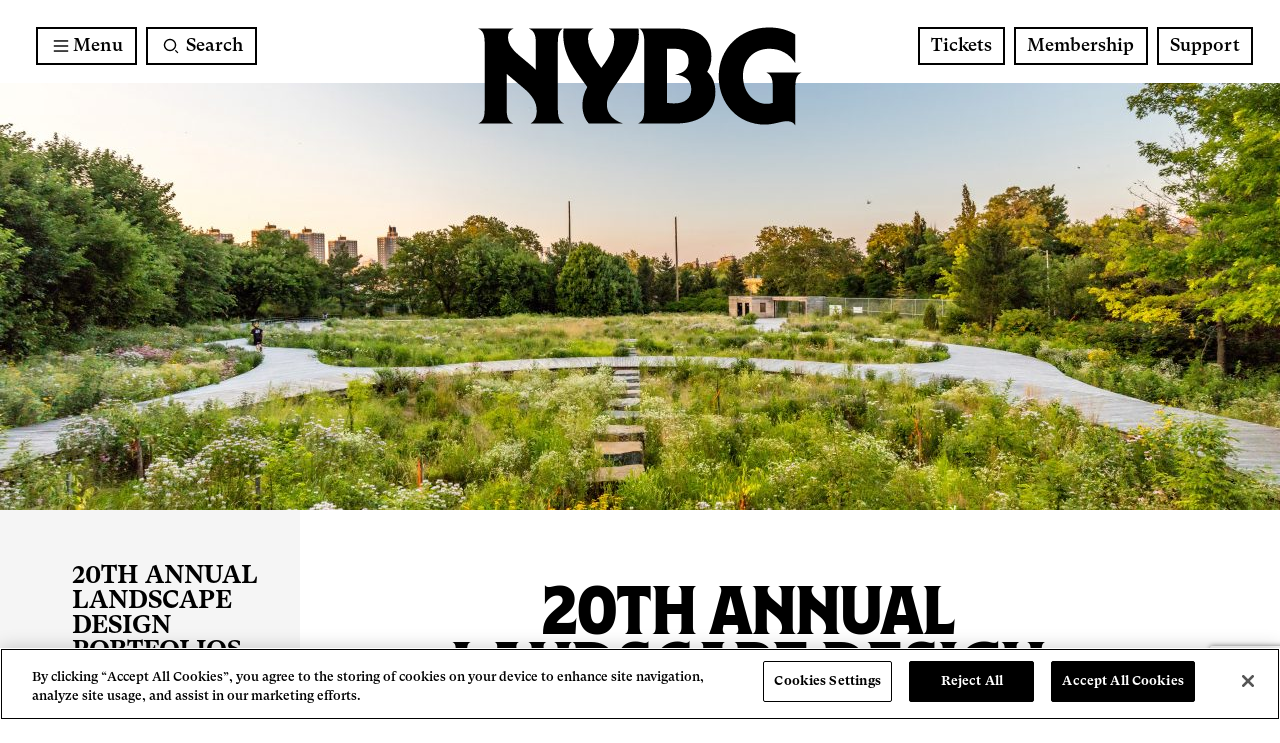

--- FILE ---
content_type: text/html; charset=UTF-8
request_url: https://www.nybg.org/event/landscape-design-portfolios-lecture-series-time-place-story/
body_size: 112714
content:
<!DOCTYPE html>

<html lang="en-US">

<head>
        <meta http-equiv="X-UA-Compatible" content="IE=edge">
    <meta charset="utf-8">

    	    			<!-- OT Live -->
	    	<!-- OneTrust Cookies Consent Notice start for nybg.org -->
			<script src="https://cdn.cookielaw.org/scripttemplates/otSDKStub.js"  type="text/javascript" charset="UTF-8" data-domain-script="7a0f2bf2-c324-4777-b2c3-7cb6436d931c" ></script>
			<script type="text/javascript">
			function OptanonWrapper() { }
			</script>
			<!-- OneTrust Cookies Consent Notice end for nybg.org -->
	        
        <!-- OneTrust Cookies Consent Notice end for nybg.org -->

    <!-- AKA GTM -->
    <!-- Google Tag Manager -->
    <script>(function(w,d,s,l,i){w[l]=w[l]||[];w[l].push({'gtm.start':
    new Date().getTime(),event:'gtm.js'});var f=d.getElementsByTagName(s)[0],
    j=d.createElement(s),dl=l!='dataLayer'?'&l='+l:'';j.async=true;j.src=
    'https://www.googletagmanager.com/gtm.js?id='+i+dl;f.parentNode.insertBefore(j,f);
    })(window,document,'script','dataLayer','GTM-N4DFLG3');</script>
    <!-- End Google Tag Manager -->

    <!-- Fever UTMs Script -->
    <script defer src="https://www.cdn.feverup.com/utmkeeper.js"></script>
    <!-- !Fever UTMs Script -->

    <!-- LP GTM -->
    <!-- Google Tag Manager -->
    <!-- <script>(function(w,d,s,l,i){w[l]=w[l]||[];w[l].push({'gtm.start':
    new Date().getTime(),event:'gtm.js'});var f=d.getElementsByTagName(s)[0],
    j=d.createElement(s),dl=l!='dataLayer'?'&l='+l:'';j.async=true;j.src=
    'https://www.googletagmanager.com/gtm.js?id='+i+dl;f.parentNode.insertBefore(j,f);
    })(window,document,'script','dataLayer','GTM-THBR45');</script> -->
    <!-- End Google Tag Manager -->

    <script>
    function send_event(category, action, label, value) {
        if (!dataLayer) return;
        dataLayer.push({
            'eventCategory': category,
            'eventAction': action,
            'eventLabel': label,
            'eventValue': value,
            'event': 'nybg-event'
        });
    }
    </script>

    
    <script type="text/javascript">
        var domain = 'https://www.nybg.org';
        var ajaxurl = 'https://www.nybg.org/wp/wp-admin/admin-ajax.php';
        var templateurl = 'https://www.nybg.org/content/themes/nybg';
    </script>

    <script>
        // Picture element HTML5 shiv
        document.createElement( "picture" );
    </script>

        <meta name="viewport" content="width=device-width, initial-scale=1.0"/>

    <!-- FONTS -->
        
    <title>20th Annual Landscape Design Portfolios Lecture Series: Time, Place &amp; Story: Design at the Crossroads | New York Botanical Garden</title>
	<style>img:is([sizes="auto" i], [sizes^="auto," i]) { contain-intrinsic-size: 3000px 1500px }</style>
	<meta name="dc.title" content="20th Annual Landscape Design Portfolios Lecture Series: Time, Place &amp; Story: Design at the Crossroads | New York Botanical Garden">
<meta name="dc.description" content="For the 20th anniversary of this series, we invite you to hear from three innovative leaders in the field of contemporary landscape design. From the tireless advocacy of The Cultural Landscape Foundation to the timeless designs of Reed Hilderbrand and Nelson Byrd Woltz Landscape Architects, the collective work of this year’s speakers demonstrates&hellip;">
<meta name="dc.relation" content="https://www.nybg.org/event/landscape-design-portfolios-lecture-series-time-place-story/">
<meta name="dc.source" content="https://www.nybg.org/">
<meta name="dc.language" content="en_US">
<meta name="description" content="For the 20th anniversary of this series, we invite you to hear from three innovative leaders in the field of contemporary landscape design. From the tireless advocacy of The Cultural Landscape Foundation to the timeless designs of Reed Hilderbrand and Nelson Byrd Woltz Landscape Architects, the collective work of this year’s speakers demonstrates&hellip;">
<meta name="robots" content="index, follow, max-snippet:-1, max-image-preview:large, max-video-preview:-1">
<link rel="canonical" href="https://www.nybg.org/event/landscape-design-portfolios-lecture-series-time-place-story/">
<meta property="og:url" content="https://www.nybg.org/event/landscape-design-portfolios-lecture-series-time-place-story/">
<meta property="og:site_name" content="New York Botanical Garden">
<meta property="og:locale" content="en_US">
<meta property="og:type" content="article">
<meta property="article:author" content="https://www.facebook.com/NYBotanicalGarden">
<meta property="article:publisher" content="https://www.facebook.com/NYBotanicalGarden">
<meta property="og:title" content="20th Annual Landscape Design Portfolios Lecture Series: Time, Place &amp; Story: Design at the Crossroads | New York Botanical Garden">
<meta property="og:description" content="For the 20th anniversary of this series, we invite you to hear from three innovative leaders in the field of contemporary landscape design. From the tireless advocacy of The Cultural Landscape Foundation to the timeless designs of Reed Hilderbrand and Nelson Byrd Woltz Landscape Architects, the collective work of this year’s speakers demonstrates&hellip;">
<meta name="twitter:card" content="summary">
<meta name="twitter:site" content="@NYBG">
<meta name="twitter:creator" content="@NYBG">
<meta name="twitter:title" content="20th Annual Landscape Design Portfolios Lecture Series: Time, Place &amp; Story: Design at the Crossroads | New York Botanical Garden">
<meta name="twitter:description" content="For the 20th anniversary of this series, we invite you to hear from three innovative leaders in the field of contemporary landscape design. From the tireless advocacy of The Cultural Landscape Foundation to the timeless designs of Reed Hilderbrand and Nelson Byrd Woltz Landscape Architects, the collective work of this year’s speakers demonstrates&hellip;">
<meta name="twitter:image" content="https://www.nybg.org/content/uploads/2024/01/Layer-173.png">
<link rel='dns-prefetch' href='//www.google.com' />
<link rel='dns-prefetch' href='//cdnjs.cloudflare.com' />
<link rel='dns-prefetch' href='//ny-bgbronx.secure-cdn.na2.accessoticketing.com' />
<link rel='dns-prefetch' href='//www.youtube.com' />
<link rel='dns-prefetch' href='//fonts.googleapis.com' />
<link rel="alternate" type="application/rss+xml" title="New York Botanical Garden &raquo; Feed" href="https://www.nybg.org/feed/" />
<link rel="alternate" type="application/rss+xml" title="New York Botanical Garden &raquo; Comments Feed" href="https://www.nybg.org/comments/feed/" />
<script type="text/javascript" id="wpp-js" src="https://www.nybg.org/content/plugins/wordpress-popular-posts/assets/js/wpp.min.js?ver=7.2.0" data-sampling="0" data-sampling-rate="100" data-api-url="https://www.nybg.org/wp-json/wordpress-popular-posts" data-post-id="0" data-token="455c3f3b3c" data-lang="0" data-debug="0"></script>
<script type="text/javascript">
/* <![CDATA[ */
window._wpemojiSettings = {"baseUrl":"https:\/\/s.w.org\/images\/core\/emoji\/15.0.3\/72x72\/","ext":".png","svgUrl":"https:\/\/s.w.org\/images\/core\/emoji\/15.0.3\/svg\/","svgExt":".svg","source":{"concatemoji":"https:\/\/www.nybg.org\/wp\/wp-includes\/js\/wp-emoji-release.min.js"}};
/*! This file is auto-generated */
!function(i,n){var o,s,e;function c(e){try{var t={supportTests:e,timestamp:(new Date).valueOf()};sessionStorage.setItem(o,JSON.stringify(t))}catch(e){}}function p(e,t,n){e.clearRect(0,0,e.canvas.width,e.canvas.height),e.fillText(t,0,0);var t=new Uint32Array(e.getImageData(0,0,e.canvas.width,e.canvas.height).data),r=(e.clearRect(0,0,e.canvas.width,e.canvas.height),e.fillText(n,0,0),new Uint32Array(e.getImageData(0,0,e.canvas.width,e.canvas.height).data));return t.every(function(e,t){return e===r[t]})}function u(e,t,n){switch(t){case"flag":return n(e,"\ud83c\udff3\ufe0f\u200d\u26a7\ufe0f","\ud83c\udff3\ufe0f\u200b\u26a7\ufe0f")?!1:!n(e,"\ud83c\uddfa\ud83c\uddf3","\ud83c\uddfa\u200b\ud83c\uddf3")&&!n(e,"\ud83c\udff4\udb40\udc67\udb40\udc62\udb40\udc65\udb40\udc6e\udb40\udc67\udb40\udc7f","\ud83c\udff4\u200b\udb40\udc67\u200b\udb40\udc62\u200b\udb40\udc65\u200b\udb40\udc6e\u200b\udb40\udc67\u200b\udb40\udc7f");case"emoji":return!n(e,"\ud83d\udc26\u200d\u2b1b","\ud83d\udc26\u200b\u2b1b")}return!1}function f(e,t,n){var r="undefined"!=typeof WorkerGlobalScope&&self instanceof WorkerGlobalScope?new OffscreenCanvas(300,150):i.createElement("canvas"),a=r.getContext("2d",{willReadFrequently:!0}),o=(a.textBaseline="top",a.font="600 32px Arial",{});return e.forEach(function(e){o[e]=t(a,e,n)}),o}function t(e){var t=i.createElement("script");t.src=e,t.defer=!0,i.head.appendChild(t)}"undefined"!=typeof Promise&&(o="wpEmojiSettingsSupports",s=["flag","emoji"],n.supports={everything:!0,everythingExceptFlag:!0},e=new Promise(function(e){i.addEventListener("DOMContentLoaded",e,{once:!0})}),new Promise(function(t){var n=function(){try{var e=JSON.parse(sessionStorage.getItem(o));if("object"==typeof e&&"number"==typeof e.timestamp&&(new Date).valueOf()<e.timestamp+604800&&"object"==typeof e.supportTests)return e.supportTests}catch(e){}return null}();if(!n){if("undefined"!=typeof Worker&&"undefined"!=typeof OffscreenCanvas&&"undefined"!=typeof URL&&URL.createObjectURL&&"undefined"!=typeof Blob)try{var e="postMessage("+f.toString()+"("+[JSON.stringify(s),u.toString(),p.toString()].join(",")+"));",r=new Blob([e],{type:"text/javascript"}),a=new Worker(URL.createObjectURL(r),{name:"wpTestEmojiSupports"});return void(a.onmessage=function(e){c(n=e.data),a.terminate(),t(n)})}catch(e){}c(n=f(s,u,p))}t(n)}).then(function(e){for(var t in e)n.supports[t]=e[t],n.supports.everything=n.supports.everything&&n.supports[t],"flag"!==t&&(n.supports.everythingExceptFlag=n.supports.everythingExceptFlag&&n.supports[t]);n.supports.everythingExceptFlag=n.supports.everythingExceptFlag&&!n.supports.flag,n.DOMReady=!1,n.readyCallback=function(){n.DOMReady=!0}}).then(function(){return e}).then(function(){var e;n.supports.everything||(n.readyCallback(),(e=n.source||{}).concatemoji?t(e.concatemoji):e.wpemoji&&e.twemoji&&(t(e.twemoji),t(e.wpemoji)))}))}((window,document),window._wpemojiSettings);
/* ]]> */
</script>
<link rel='stylesheet' id='sbi_styles-css' href='https://www.nybg.org/content/plugins/instagram-feed/css/sbi-styles.min.css'  media='all' />
<style id='wp-emoji-styles-inline-css' type='text/css'>

	img.wp-smiley, img.emoji {
		display: inline !important;
		border: none !important;
		box-shadow: none !important;
		height: 1em !important;
		width: 1em !important;
		margin: 0 0.07em !important;
		vertical-align: -0.1em !important;
		background: none !important;
		padding: 0 !important;
	}
</style>
<link rel='stylesheet' id='wp-block-library-css' href='https://www.nybg.org/wp/wp-includes/css/dist/block-library/style.min.css'  media='all' />
<style id='safe-svg-svg-icon-style-inline-css' type='text/css'>
.safe-svg-cover{text-align:center}.safe-svg-cover .safe-svg-inside{display:inline-block;max-width:100%}.safe-svg-cover svg{height:100%;max-height:100%;max-width:100%;width:100%}

</style>
<style id='wpseopress-local-business-style-inline-css' type='text/css'>
span.wp-block-wpseopress-local-business-field{margin-right:8px}

</style>
<style id='wpseopress-table-of-contents-style-inline-css' type='text/css'>
.wp-block-wpseopress-table-of-contents li.active>a{font-weight:bold}

</style>
<style id='classic-theme-styles-inline-css' type='text/css'>
/*! This file is auto-generated */
.wp-block-button__link{color:#fff;background-color:#32373c;border-radius:9999px;box-shadow:none;text-decoration:none;padding:calc(.667em + 2px) calc(1.333em + 2px);font-size:1.125em}.wp-block-file__button{background:#32373c;color:#fff;text-decoration:none}
</style>
<style id='global-styles-inline-css' type='text/css'>
:root{--wp--preset--aspect-ratio--square: 1;--wp--preset--aspect-ratio--4-3: 4/3;--wp--preset--aspect-ratio--3-4: 3/4;--wp--preset--aspect-ratio--3-2: 3/2;--wp--preset--aspect-ratio--2-3: 2/3;--wp--preset--aspect-ratio--16-9: 16/9;--wp--preset--aspect-ratio--9-16: 9/16;--wp--preset--color--black: #000000;--wp--preset--color--cyan-bluish-gray: #abb8c3;--wp--preset--color--white: #ffffff;--wp--preset--color--pale-pink: #f78da7;--wp--preset--color--vivid-red: #cf2e2e;--wp--preset--color--luminous-vivid-orange: #ff6900;--wp--preset--color--luminous-vivid-amber: #fcb900;--wp--preset--color--light-green-cyan: #7bdcb5;--wp--preset--color--vivid-green-cyan: #00d084;--wp--preset--color--pale-cyan-blue: #8ed1fc;--wp--preset--color--vivid-cyan-blue: #0693e3;--wp--preset--color--vivid-purple: #9b51e0;--wp--preset--gradient--vivid-cyan-blue-to-vivid-purple: linear-gradient(135deg,rgba(6,147,227,1) 0%,rgb(155,81,224) 100%);--wp--preset--gradient--light-green-cyan-to-vivid-green-cyan: linear-gradient(135deg,rgb(122,220,180) 0%,rgb(0,208,130) 100%);--wp--preset--gradient--luminous-vivid-amber-to-luminous-vivid-orange: linear-gradient(135deg,rgba(252,185,0,1) 0%,rgba(255,105,0,1) 100%);--wp--preset--gradient--luminous-vivid-orange-to-vivid-red: linear-gradient(135deg,rgba(255,105,0,1) 0%,rgb(207,46,46) 100%);--wp--preset--gradient--very-light-gray-to-cyan-bluish-gray: linear-gradient(135deg,rgb(238,238,238) 0%,rgb(169,184,195) 100%);--wp--preset--gradient--cool-to-warm-spectrum: linear-gradient(135deg,rgb(74,234,220) 0%,rgb(151,120,209) 20%,rgb(207,42,186) 40%,rgb(238,44,130) 60%,rgb(251,105,98) 80%,rgb(254,248,76) 100%);--wp--preset--gradient--blush-light-purple: linear-gradient(135deg,rgb(255,206,236) 0%,rgb(152,150,240) 100%);--wp--preset--gradient--blush-bordeaux: linear-gradient(135deg,rgb(254,205,165) 0%,rgb(254,45,45) 50%,rgb(107,0,62) 100%);--wp--preset--gradient--luminous-dusk: linear-gradient(135deg,rgb(255,203,112) 0%,rgb(199,81,192) 50%,rgb(65,88,208) 100%);--wp--preset--gradient--pale-ocean: linear-gradient(135deg,rgb(255,245,203) 0%,rgb(182,227,212) 50%,rgb(51,167,181) 100%);--wp--preset--gradient--electric-grass: linear-gradient(135deg,rgb(202,248,128) 0%,rgb(113,206,126) 100%);--wp--preset--gradient--midnight: linear-gradient(135deg,rgb(2,3,129) 0%,rgb(40,116,252) 100%);--wp--preset--font-size--small: 13px;--wp--preset--font-size--medium: 20px;--wp--preset--font-size--large: 36px;--wp--preset--font-size--x-large: 42px;--wp--preset--spacing--20: 0.44rem;--wp--preset--spacing--30: 0.67rem;--wp--preset--spacing--40: 1rem;--wp--preset--spacing--50: 1.5rem;--wp--preset--spacing--60: 2.25rem;--wp--preset--spacing--70: 3.38rem;--wp--preset--spacing--80: 5.06rem;--wp--preset--shadow--natural: 6px 6px 9px rgba(0, 0, 0, 0.2);--wp--preset--shadow--deep: 12px 12px 50px rgba(0, 0, 0, 0.4);--wp--preset--shadow--sharp: 6px 6px 0px rgba(0, 0, 0, 0.2);--wp--preset--shadow--outlined: 6px 6px 0px -3px rgba(255, 255, 255, 1), 6px 6px rgba(0, 0, 0, 1);--wp--preset--shadow--crisp: 6px 6px 0px rgba(0, 0, 0, 1);}:where(.is-layout-flex){gap: 0.5em;}:where(.is-layout-grid){gap: 0.5em;}body .is-layout-flex{display: flex;}.is-layout-flex{flex-wrap: wrap;align-items: center;}.is-layout-flex > :is(*, div){margin: 0;}body .is-layout-grid{display: grid;}.is-layout-grid > :is(*, div){margin: 0;}:where(.wp-block-columns.is-layout-flex){gap: 2em;}:where(.wp-block-columns.is-layout-grid){gap: 2em;}:where(.wp-block-post-template.is-layout-flex){gap: 1.25em;}:where(.wp-block-post-template.is-layout-grid){gap: 1.25em;}.has-black-color{color: var(--wp--preset--color--black) !important;}.has-cyan-bluish-gray-color{color: var(--wp--preset--color--cyan-bluish-gray) !important;}.has-white-color{color: var(--wp--preset--color--white) !important;}.has-pale-pink-color{color: var(--wp--preset--color--pale-pink) !important;}.has-vivid-red-color{color: var(--wp--preset--color--vivid-red) !important;}.has-luminous-vivid-orange-color{color: var(--wp--preset--color--luminous-vivid-orange) !important;}.has-luminous-vivid-amber-color{color: var(--wp--preset--color--luminous-vivid-amber) !important;}.has-light-green-cyan-color{color: var(--wp--preset--color--light-green-cyan) !important;}.has-vivid-green-cyan-color{color: var(--wp--preset--color--vivid-green-cyan) !important;}.has-pale-cyan-blue-color{color: var(--wp--preset--color--pale-cyan-blue) !important;}.has-vivid-cyan-blue-color{color: var(--wp--preset--color--vivid-cyan-blue) !important;}.has-vivid-purple-color{color: var(--wp--preset--color--vivid-purple) !important;}.has-black-background-color{background-color: var(--wp--preset--color--black) !important;}.has-cyan-bluish-gray-background-color{background-color: var(--wp--preset--color--cyan-bluish-gray) !important;}.has-white-background-color{background-color: var(--wp--preset--color--white) !important;}.has-pale-pink-background-color{background-color: var(--wp--preset--color--pale-pink) !important;}.has-vivid-red-background-color{background-color: var(--wp--preset--color--vivid-red) !important;}.has-luminous-vivid-orange-background-color{background-color: var(--wp--preset--color--luminous-vivid-orange) !important;}.has-luminous-vivid-amber-background-color{background-color: var(--wp--preset--color--luminous-vivid-amber) !important;}.has-light-green-cyan-background-color{background-color: var(--wp--preset--color--light-green-cyan) !important;}.has-vivid-green-cyan-background-color{background-color: var(--wp--preset--color--vivid-green-cyan) !important;}.has-pale-cyan-blue-background-color{background-color: var(--wp--preset--color--pale-cyan-blue) !important;}.has-vivid-cyan-blue-background-color{background-color: var(--wp--preset--color--vivid-cyan-blue) !important;}.has-vivid-purple-background-color{background-color: var(--wp--preset--color--vivid-purple) !important;}.has-black-border-color{border-color: var(--wp--preset--color--black) !important;}.has-cyan-bluish-gray-border-color{border-color: var(--wp--preset--color--cyan-bluish-gray) !important;}.has-white-border-color{border-color: var(--wp--preset--color--white) !important;}.has-pale-pink-border-color{border-color: var(--wp--preset--color--pale-pink) !important;}.has-vivid-red-border-color{border-color: var(--wp--preset--color--vivid-red) !important;}.has-luminous-vivid-orange-border-color{border-color: var(--wp--preset--color--luminous-vivid-orange) !important;}.has-luminous-vivid-amber-border-color{border-color: var(--wp--preset--color--luminous-vivid-amber) !important;}.has-light-green-cyan-border-color{border-color: var(--wp--preset--color--light-green-cyan) !important;}.has-vivid-green-cyan-border-color{border-color: var(--wp--preset--color--vivid-green-cyan) !important;}.has-pale-cyan-blue-border-color{border-color: var(--wp--preset--color--pale-cyan-blue) !important;}.has-vivid-cyan-blue-border-color{border-color: var(--wp--preset--color--vivid-cyan-blue) !important;}.has-vivid-purple-border-color{border-color: var(--wp--preset--color--vivid-purple) !important;}.has-vivid-cyan-blue-to-vivid-purple-gradient-background{background: var(--wp--preset--gradient--vivid-cyan-blue-to-vivid-purple) !important;}.has-light-green-cyan-to-vivid-green-cyan-gradient-background{background: var(--wp--preset--gradient--light-green-cyan-to-vivid-green-cyan) !important;}.has-luminous-vivid-amber-to-luminous-vivid-orange-gradient-background{background: var(--wp--preset--gradient--luminous-vivid-amber-to-luminous-vivid-orange) !important;}.has-luminous-vivid-orange-to-vivid-red-gradient-background{background: var(--wp--preset--gradient--luminous-vivid-orange-to-vivid-red) !important;}.has-very-light-gray-to-cyan-bluish-gray-gradient-background{background: var(--wp--preset--gradient--very-light-gray-to-cyan-bluish-gray) !important;}.has-cool-to-warm-spectrum-gradient-background{background: var(--wp--preset--gradient--cool-to-warm-spectrum) !important;}.has-blush-light-purple-gradient-background{background: var(--wp--preset--gradient--blush-light-purple) !important;}.has-blush-bordeaux-gradient-background{background: var(--wp--preset--gradient--blush-bordeaux) !important;}.has-luminous-dusk-gradient-background{background: var(--wp--preset--gradient--luminous-dusk) !important;}.has-pale-ocean-gradient-background{background: var(--wp--preset--gradient--pale-ocean) !important;}.has-electric-grass-gradient-background{background: var(--wp--preset--gradient--electric-grass) !important;}.has-midnight-gradient-background{background: var(--wp--preset--gradient--midnight) !important;}.has-small-font-size{font-size: var(--wp--preset--font-size--small) !important;}.has-medium-font-size{font-size: var(--wp--preset--font-size--medium) !important;}.has-large-font-size{font-size: var(--wp--preset--font-size--large) !important;}.has-x-large-font-size{font-size: var(--wp--preset--font-size--x-large) !important;}
:where(.wp-block-post-template.is-layout-flex){gap: 1.25em;}:where(.wp-block-post-template.is-layout-grid){gap: 1.25em;}
:where(.wp-block-columns.is-layout-flex){gap: 2em;}:where(.wp-block-columns.is-layout-grid){gap: 2em;}
:root :where(.wp-block-pullquote){font-size: 1.5em;line-height: 1.6;}
</style>
<link rel='stylesheet' id='email-subscribers-css' href='https://www.nybg.org/content/plugins/email-subscribers/lite/public/css/email-subscribers-public.css'  media='all' />
<link rel='stylesheet' id='social_share_button_style-css' href='https://www.nybg.org/content/plugins/social-share-button/assets/front/css/style.css'  media='all' />
<link rel='stylesheet' id='fontawesome-5-css' href='https://www.nybg.org/content/plugins/social-share-button/assets/global/css/fontawesome-5.min.css'  media='all' />
<link rel='stylesheet' id='wordpress-popular-posts-css-css' href='https://www.nybg.org/content/plugins/wordpress-popular-posts/assets/css/wpp.css'  media='all' />
<link rel='stylesheet' id='font-gt-super-css' href='https://www.nybg.org/content/themes/nybg/src/fonts/gt-super-nybg/stylesheet.css'  media='all' />
<link rel='stylesheet' id='font-nybg-gothic-css' href='https://www.nybg.org/content/themes/nybg/src/fonts/nybg-gothic/stylesheet.css'  media='all' />
<link rel='stylesheet' id='font-martian-mono-css' href='https://fonts.googleapis.com/css2?family=Martian+Mono%3Awght%40400%3B500%3B700&#038;display=swap'  media='all' />
<link rel='stylesheet' id='AKA-stylesheet-css' href='https://www.nybg.org/content/themes/nybg/build/index.css?ff788d2fc57485b0da10'  media='all' />
<style id='AKA-stylesheet-inline-css' type='text/css'>
:root { --nybg-winter-heading: var(--bs-helleborus);--nybg-winter-heading-text: var(--bs-black-morel);--nybg-winter-primary: var(--bs-fog);--nybg-winter-secondary: var(--bs-white-oak);--nybg-spring-heading: var(--bs-sea-lettuce);--nybg-spring-heading-text: var(--bs-black-morel);--nybg-spring-primary: var(--bs-peony);--nybg-spring-secondary: var(--bs-helleborus);--nybg-summer-heading: var(--bs-coral-ranunculus);--nybg-summer-heading-text: var(--bs-black-morel);--nybg-summer-primary: var(--bs-mycena-interrupta);--nybg-summer-secondary: var(--bs-helleborus);--nybg-fall-heading: var(--bs-california-poppy);--nybg-fall-heading-text: var(--bs-black-morel);--nybg-fall-primary: var(--bs-tulip-poplar);--nybg-fall-secondary: var(--bs-french-lavender);--nybg-site-heading: var(--nybg-winter-heading);--nybg-site-heading-text: var(--nybg-winter-heading-text);--nybg-site-primary: var(--nybg-winter-primary);--nybg-site-secondary: var(--nybg-winter-secondary); }
</style>
<script  src="https://www.nybg.org/wp/wp-includes/js/jquery/jquery.min.js" id="jquery-core-js"></script>
<script  src="https://www.nybg.org/wp/wp-includes/js/jquery/jquery-migrate.min.js" id="jquery-migrate-js"></script>
<script type="text/javascript" id="social_share_button_front_js-js-extra">
/* <![CDATA[ */
var social_share_button_ajax = {"social_share_button_ajaxurl":"https:\/\/www.nybg.org\/wp\/wp-admin\/admin-ajax.php"};
/* ]]> */
</script>
<script  src="https://www.nybg.org/content/plugins/social-share-button/assets/front/js/scripts.js" id="social_share_button_front_js-js"></script>
<script  src="https://cdnjs.cloudflare.com/ajax/libs/picturefill/3.0.3/picturefill.min.js#asyncload" id="picturefill-js"></script>
<script  src="https://www.nybg.org/content/themes/nybg/library/js/siema.min.js" id="siema-js"></script>
<script  src="https://ny-bgbronx.secure-cdn.na2.accessoticketing.com/embed/accesso.js" id="accesso-js" data-accesso-integration-version="5"></script>
<script  src="https://www.youtube.com/iframe_api" id="youtube-iframe-api-js"></script>
<link rel="https://api.w.org/" href="https://www.nybg.org/wp-json/" /><link rel='shortlink' href='https://www.nybg.org/?p=24713' />
<meta property="og:title" content="20th Annual Landscape Design Portfolios Lecture Series:<br><em>Time, Place &#038; Story:<br>Design at the Crossroads</em>" /><meta property="og:url" content="https://www.nybg.org/event/landscape-design-portfolios-lecture-series-time-place-story/" />            <style id="wpp-loading-animation-styles">@-webkit-keyframes bgslide{from{background-position-x:0}to{background-position-x:-200%}}@keyframes bgslide{from{background-position-x:0}to{background-position-x:-200%}}.wpp-widget-block-placeholder,.wpp-shortcode-placeholder{margin:0 auto;width:60px;height:3px;background:#dd3737;background:linear-gradient(90deg,#dd3737 0%,#571313 10%,#dd3737 100%);background-size:200% auto;border-radius:3px;-webkit-animation:bgslide 1s infinite linear;animation:bgslide 1s infinite linear}</style>
            <link rel="icon" href="https://www.nybg.org/content/uploads/2024/01/cropped-favicon-32x32.png" sizes="32x32" />
<link rel="icon" href="https://www.nybg.org/content/uploads/2024/01/cropped-favicon-192x192.png" sizes="192x192" />
<link rel="apple-touch-icon" href="https://www.nybg.org/content/uploads/2024/01/cropped-favicon-180x180.png" />
<meta name="msapplication-TileImage" content="https://www.nybg.org/content/uploads/2024/01/cropped-favicon-270x270.png" />


    <!-- Google Search Console code added by JL 6/6/17 -->
    <meta name="google-site-verification" content="Cp_Df7EPw1KD0Wc0C1LuFXgvojdaCEZO7o_g3ohQeDc" />

    <!-- Google Search Console code AKA -->
    <meta name="google-site-verification" content="XKM0A7mMw4j_lQBPJ0k1Vv47fyrM-Ux8XdIAztzdCQc" />
</head>

<body class="event-template-default single single-event postid-24713 page-landscape-design-portfolios-lecture-series-time-place-story">
    <!-- AKA GTM -->
    <!-- Google Tag Manager (noscript) -->
    <noscript><iframe src="https://www.googletagmanager.com/ns.html?id=GTM-N4DFLG3"
    height="0" width="0" style="display:none;visibility:hidden"></iframe></noscript>
    <!-- End Google Tag Manager (noscript) -->

    <!-- LP GTM -->
    <!-- Google Tag Manager (noscript) -->
    <noscript><iframe src="https://www.googletagmanager.com/ns.html?id=GTM-THBR45"
    height="0" width="0" style="display:none;visibility:hidden"></iframe></noscript>
    <!-- End Google Tag Manager (noscript) -->

			<header class="site_header pb-1 top-0 start-0 end-0 z-index-3" data-sticky-header>

					
	
	<a name="skip-link" href="#skip-destination" class="sr-only sr-only-focusable" onclick="document.querySelector(this.getAttribute('href')).focus(); send_event('Site Navigation', 'Header', 'Skip to main content');" id="skiplink">Skip to main content</a>

	<div class="d-flex flex-column flex-lg-row-reverse justify-content-md-between px-lg-3 pt-3 pt-md-3">
		<div class="header-btn-group">
			<h2 class="sr-only d-block d-md-none" id="nav_quick_links_label">Quick Links</h2>
			<ul class="list-unstyled mb-1 d-flex justify-content-between justify-content-center" aria-labelledby="nav_quick_links_label">
									<li class="list-group-item px-1 pe-lg-0 ps-lg-1 flex-fill">
												<a href="https&#x3A;&#x2F;&#x2F;www.nybg.org&#x2F;visit&#x2F;admission&#x2F;" class="btn btn-default w-100" onclick="send_event('Site Navigation', 'Header', 'Tickets');">Tickets</a>
					</li>
									<li class="list-group-item px-1 pe-lg-0 ps-lg-1 flex-fill">
												<a href="https&#x3A;&#x2F;&#x2F;www.nybg.org&#x2F;join-support&#x2F;membership&#x2F;" class="btn btn-default w-100" onclick="send_event('Site Navigation', 'Header', 'Membership');">Membership</a>
					</li>
									<li class="list-group-item px-1 pe-lg-0 ps-lg-1 flex-fill">
												<a href="https&#x3A;&#x2F;&#x2F;www.nybg.org&#x2F;join-support&#x2F;" class="btn btn-default w-100" onclick="send_event('Site Navigation', 'Header', 'Support');">Support</a>
					</li>
							</ul>
		</div>


		<nav class="d-flex justify-content-between px-1" aria-label="Site">
			    <!-- Menu Button -->
    <button class="btn btn-default border icon_button mainmenu_toggler me-lg-1" aria-expanded="false" aria-controls="menu-main" aria-label="Main Menu">
    <svg class="svg-button-icon" viewBox="0 0 100 100">
        <path class="line line1" d="M 20,29.000046 H 80.000231 C 80.000231,29.000046 94.498839,28.817352 94.532987,66.711331 94.543142,77.980673 90.966081,81.670246 85.259173,81.668997 79.552261,81.667751 75.000211,74.999942 75.000211,74.999942 L 25.000021,25.000058" style="stroke-opacity:1" />
        <path class="line line2" d="M 20,50 H 80" style="stroke-opacity:1" />
        <path class="line line3" d="M 20,70.999954 H 80.000231 C 80.000231,70.999954 94.498839,71.182648 94.532987,33.288669 94.543142,22.019327 90.966081,18.329754 85.259173,18.331003 79.552261,18.332249 75.000211,25.000058 75.000211,25.000058 L 25.000021,74.999942" style="stroke-opacity:1" />
    </svg>
    <span aria-hidden="true" class="menu">Menu</span>
</button>

    <!-- Main Menu container -->
    <div class="mainmenu top-100 start-0 z-index-1" id="menu-main">

        <!-- Nav -->
                <h2 class="sr-only" id="mainmenu_site_nav_label">Site Navigation</h2>
        <!-- <focus-trap> -->
        <ul aria-labelledby="mainmenu_site_nav_label" class="nav list-unstyled py-4 position-relative z-index-3 d-flex flex-column flex-nowrap justify-content-start align-items-start">
            
                        
                            <li class=" w-100 ps-lg-8 d-flex align-items-center justify-content-between">

        
        <a href="https://www.nybg.org/visit/" class="has-children nav-link fs-18 fs-lg-24 fs-xxl-30 ls-tight d-flex flex-fill align-items-center justify-content-between mainmenu_item_link" onclick="send_event('Site Navigation', 'Header', 'Visit');">
            Visit
        </a>
                    <button class="btn icon-bg p-1 p-md-2 me-1 cursor-pointer" aria-label="Expand menu - Visit">
                <div class="icon chevron right"></div>
            </button>
                                        <ul class="secondary-menu flex-column list-unstyled p-3 pe-2 z-index-4 position-absolute start-lg-100 top-0 overflow-scroll h-100">
            <li class="title text-center d-lg-none">
                <h4 class="ff-heading">
                    <button type="button" class="fs-lg-24 w-100 text-uppercase bg-transparent border-0"><span class="icon chevron left"></span> Visit</button>
                </h4>
            </li>

                                                                <li>
                        <a href="https://www.nybg.org/visit/admission/" class="nav-link flex-fill fs-18 fs-lg-24 fs-xxl-30 ls-tight">Tickets &#038; Hours</a>
                    </li>
                                                                                <li>
                        <a href="https://www.nybg.org/visit/how-to-get-here/" class="nav-link flex-fill fs-18 fs-lg-24 fs-xxl-30 ls-tight">How to Get Here</a>
                    </li>
                                                                                <li>
                        <a href="https://www.nybg.org/visit/dining/" class="nav-link flex-fill fs-18 fs-lg-24 fs-xxl-30 ls-tight">Dining</a>
                    </li>
                                                                                <li>
                        <a href="https://www.nybg.org/visit/interactive-map/" class="nav-link flex-fill fs-18 fs-lg-24 fs-xxl-30 ls-tight">Interactive Map &#038; Mobile Guide</a>
                    </li>
                                                                                <li>
                        <div class="d-flex align-items-center justify-content-between">
                            <a href="https://www.nybg.org/visit/groups/" class="nav-link flex-fill fs-18 fs-lg-24 fs-xxl-30 ls-tight">Group Visits</a>
                            <span class="cursor-pointer toggle-slidedown text-center d-flex align-items-center justify-content-center">
                                <div class="icon-plus"></div>
                            </span>
                        </div>
                        <ul class="list-unstyled slidedown-menu">
                                                        <li class="ps-2 ps-lg-3">
                                <a href="https://www.nybg.org/visit/groups/marriage-proposals/" class="nav-link fs-18 fs-lg-24 fs-xxl-30 ls-tight">Marriage Proposals</a>
                            </li>
                                                        <li class="ps-2 ps-lg-3">
                                <a href="https://www.nybg.org/visit/groups/private-events/" class="nav-link fs-18 fs-lg-24 fs-xxl-30 ls-tight">Special Events &#038; Rentals</a>
                            </li>
                                                    </ul>
                    </li>
                                                                                <li>
                        <a href="https://www.nybg.org/visit/access/" class="nav-link flex-fill fs-18 fs-lg-24 fs-xxl-30 ls-tight">Accessibility</a>
                    </li>
                                                                                <li>
                        <a href="https://www.nybg.org/visit/visitor-guidelines/" class="nav-link flex-fill fs-18 fs-lg-24 fs-xxl-30 ls-tight">Visitor Tips &#038; Policies</a>
                    </li>
                            
        </ul>
        
    </li>
    
                            <li class=" w-100 ps-lg-8 d-flex align-items-center justify-content-between">

        
        <a href="https://www.nybg.org/whats-on/" class="has-children nav-link fs-18 fs-lg-24 fs-xxl-30 ls-tight d-flex flex-fill align-items-center justify-content-between mainmenu_item_link" onclick="send_event('Site Navigation', 'Header', 'What\u0027s\u0020On');">
            What&#8217;s On
        </a>
                
    </li>
    
                            <li class=" w-100 ps-lg-8 d-flex align-items-center justify-content-between">

        
        <a href="https://www.nybg.org/gardens/" class="has-children nav-link fs-18 fs-lg-24 fs-xxl-30 ls-tight d-flex flex-fill align-items-center justify-content-between mainmenu_item_link" onclick="send_event('Site Navigation', 'Header', 'Gardens');">
            Gardens
        </a>
                    <button class="btn icon-bg p-1 p-md-2 me-1 cursor-pointer" aria-label="Expand menu - Gardens">
                <div class="icon chevron right"></div>
            </button>
                                        <ul class="secondary-menu flex-column list-unstyled p-3 pe-2 z-index-4 position-absolute start-lg-100 top-0 overflow-scroll h-100">
            <li class="title text-center d-lg-none">
                <h4 class="ff-heading">
                    <button type="button" class="fs-lg-24 w-100 text-uppercase bg-transparent border-0"><span class="icon chevron left"></span> Gardens</button>
                </h4>
            </li>

                                                                <li>
                        <div class="d-flex align-items-center justify-content-between">
                            <a href="https://www.nybg.org/gardens/gardens-collections/" class="nav-link flex-fill fs-18 fs-lg-24 fs-xxl-30 ls-tight">Gardens &#038; Collections</a>
                            <span class="cursor-pointer toggle-slidedown text-center d-flex align-items-center justify-content-center">
                                <div class="icon-plus"></div>
                            </span>
                        </div>
                        <ul class="list-unstyled slidedown-menu">
                                                        <li class="ps-2 ps-lg-3">
                                <a href="https://www.nybg.org/gardens/gardens-collections/bloom-trackers/" class="nav-link fs-18 fs-lg-24 fs-xxl-30 ls-tight">Bloom &#038; Foliage Trackers</a>
                            </li>
                                                    </ul>
                    </li>
                                                                                <li>
                        <div class="d-flex align-items-center justify-content-between">
                            <a href="https://www.nybg.org/gardens/bronx-green-up/" class="nav-link flex-fill fs-18 fs-lg-24 fs-xxl-30 ls-tight">Bronx Green-Up</a>
                            <span class="cursor-pointer toggle-slidedown text-center d-flex align-items-center justify-content-center">
                                <div class="icon-plus"></div>
                            </span>
                        </div>
                        <ul class="list-unstyled slidedown-menu">
                                                        <li class="ps-2 ps-lg-3">
                                <a href="https://www.nybg.org/gardens/bronx-green-up/educational-resources/" class="nav-link fs-18 fs-lg-24 fs-xxl-30 ls-tight">Educational Resources</a>
                            </li>
                                                        <li class="ps-2 ps-lg-3">
                                <a href="https://www.nybg.org/gardens/bronx-green-up/about/" class="nav-link fs-18 fs-lg-24 fs-xxl-30 ls-tight">About Our Community</a>
                            </li>
                                                        <li class="ps-2 ps-lg-3">
                                <a href="https://www.nybg.org/gardens/bronx-green-up/events/" class="nav-link fs-18 fs-lg-24 fs-xxl-30 ls-tight">Events, Workshops, &#038; Volunteer Opportunities</a>
                            </li>
                                                        <li class="ps-2 ps-lg-3">
                                <a href="https://www.nybg.org/gardens/bronx-green-up/bronx-green-up-certificates/" class="nav-link fs-18 fs-lg-24 fs-xxl-30 ls-tight">Bronx Green-Up Certificate Courses</a>
                            </li>
                                                        <li class="ps-2 ps-lg-3">
                                <a href="https://www.nybg.org/gardens/bronx-green-up/community-resources/" class="nav-link fs-18 fs-lg-24 fs-xxl-30 ls-tight">Community Resources</a>
                            </li>
                                                    </ul>
                    </li>
                                                                                <li>
                        <a href="https://www.nybg.org/gardens/planttracker/" class="nav-link flex-fill fs-18 fs-lg-24 fs-xxl-30 ls-tight">PlantTracker</a>
                    </li>
                            
        </ul>
        
    </li>
    
                            <li class=" w-100 ps-lg-8 d-flex align-items-center justify-content-between">

        
        <a href="https://www.nybg.org/plant-research-and-conservation/" class="has-children nav-link fs-18 fs-lg-24 fs-xxl-30 ls-tight d-flex flex-fill align-items-center justify-content-between mainmenu_item_link" onclick="send_event('Site Navigation', 'Header', 'Plant\u0020Science');">
            Plant Science
        </a>
                    <button class="btn icon-bg p-1 p-md-2 me-1 cursor-pointer" aria-label="Expand menu - Plant Science">
                <div class="icon chevron right"></div>
            </button>
                                        <ul class="secondary-menu flex-column list-unstyled p-3 pe-2 z-index-4 position-absolute start-lg-100 top-0 overflow-scroll h-100">
            <li class="title text-center d-lg-none">
                <h4 class="ff-heading">
                    <button type="button" class="fs-lg-24 w-100 text-uppercase bg-transparent border-0"><span class="icon chevron left"></span> Plant Science</button>
                </h4>
            </li>

                                                                <li>
                        <div class="d-flex align-items-center justify-content-between">
                            <a href="https://www.nybg.org/plant-research-and-conservation/about-our-scientists/" class="nav-link flex-fill fs-18 fs-lg-24 fs-xxl-30 ls-tight">About Our Scientists</a>
                            <span class="cursor-pointer toggle-slidedown text-center d-flex align-items-center justify-content-center">
                                <div class="icon-plus"></div>
                            </span>
                        </div>
                        <ul class="list-unstyled slidedown-menu">
                                                        <li class="ps-2 ps-lg-3">
                                <a href="https://www.nybg.org/plant-research-and-conservation/about-our-scientists/meet-the-scientists/" class="nav-link fs-18 fs-lg-24 fs-xxl-30 ls-tight">Meet the Scientists</a>
                            </li>
                                                    </ul>
                    </li>
                                                                                <li>
                        <div class="d-flex align-items-center justify-content-between">
                            <a href="https://www.nybg.org/plant-research-and-conservation/explore/" class="nav-link flex-fill fs-18 fs-lg-24 fs-xxl-30 ls-tight">Our Projects</a>
                            <span class="cursor-pointer toggle-slidedown text-center d-flex align-items-center justify-content-center">
                                <div class="icon-plus"></div>
                            </span>
                        </div>
                        <ul class="list-unstyled slidedown-menu">
                                                        <li class="ps-2 ps-lg-3">
                                <a href="https://www.nybg.org/plant-research-and-conservation/explore/research-projects/" class="nav-link fs-18 fs-lg-24 fs-xxl-30 ls-tight">All Research Projects</a>
                            </li>
                                                        <li class="ps-2 ps-lg-3">
                                <a href="https://www.nybg.org/plant-research-and-conservation/explore/algae/" class="nav-link fs-18 fs-lg-24 fs-xxl-30 ls-tight">Algae</a>
                            </li>
                                                        <li class="ps-2 ps-lg-3">
                                <a href="https://www.nybg.org/plant-research-and-conservation/explore/amazon/" class="nav-link fs-18 fs-lg-24 fs-xxl-30 ls-tight">Amazon</a>
                            </li>
                                                        <li class="ps-2 ps-lg-3">
                                <a href="https://www.nybg.org/plant-research-and-conservation/explore/atlantic-coastal-forest-brazil/" class="nav-link fs-18 fs-lg-24 fs-xxl-30 ls-tight">Atlantic Coastal Forest (Brazil)</a>
                            </li>
                                                        <li class="ps-2 ps-lg-3">
                                <a href="https://www.nybg.org/plant-research-and-conservation/explore/biodiversity-collections/" class="nav-link fs-18 fs-lg-24 fs-xxl-30 ls-tight">Biodiversity Collections</a>
                            </li>
                                                        <li class="ps-2 ps-lg-3">
                                <a href="https://www.nybg.org/plant-research-and-conservation/explore/bryophytes-mosses-liverworts-and-hornworts/" class="nav-link fs-18 fs-lg-24 fs-xxl-30 ls-tight">Bryophytes</a>
                            </li>
                                                        <li class="ps-2 ps-lg-3">
                                <a href="https://www.nybg.org/plant-research-and-conservation/explore/caribbean/" class="nav-link fs-18 fs-lg-24 fs-xxl-30 ls-tight">Caribbean</a>
                            </li>
                                                        <li class="ps-2 ps-lg-3">
                                <a href="https://www.nybg.org/plant-research-and-conservation/explore/conservation/" class="nav-link fs-18 fs-lg-24 fs-xxl-30 ls-tight">Conservation</a>
                            </li>
                                                        <li class="ps-2 ps-lg-3">
                                <a href="https://www.nybg.org/plant-research-and-conservation/explore/ecology/" class="nav-link fs-18 fs-lg-24 fs-xxl-30 ls-tight">Ecology</a>
                            </li>
                                                        <li class="ps-2 ps-lg-3">
                                <a href="https://www.nybg.org/plant-research-and-conservation/explore/ferns-and-lycophytes/" class="nav-link fs-18 fs-lg-24 fs-xxl-30 ls-tight">Ferns and Lycophytes</a>
                            </li>
                                                        <li class="ps-2 ps-lg-3">
                                <a href="https://www.nybg.org/plant-research-and-conservation/explore/floras-checklists-and-inventories/" class="nav-link fs-18 fs-lg-24 fs-xxl-30 ls-tight">Floras, Checklists, and Inventories</a>
                            </li>
                                                        <li class="ps-2 ps-lg-3">
                                <a href="https://www.nybg.org/plant-research-and-conservation/explore/flowering-plants/" class="nav-link fs-18 fs-lg-24 fs-xxl-30 ls-tight">Flowering Plants</a>
                            </li>
                                                        <li class="ps-2 ps-lg-3">
                                <a href="https://www.nybg.org/plant-research-and-conservation/explore/forest-research/" class="nav-link fs-18 fs-lg-24 fs-xxl-30 ls-tight">Forest Research</a>
                            </li>
                                                        <li class="ps-2 ps-lg-3">
                                <a href="https://www.nybg.org/plant-research-and-conservation/explore/fungi-and-lichens/" class="nav-link fs-18 fs-lg-24 fs-xxl-30 ls-tight">Fungi and Lichens</a>
                            </li>
                                                        <li class="ps-2 ps-lg-3">
                                <a href="https://www.nybg.org/plant-research-and-conservation/explore/gymnosperms/" class="nav-link fs-18 fs-lg-24 fs-xxl-30 ls-tight">Gymnosperms</a>
                            </li>
                                                        <li class="ps-2 ps-lg-3">
                                <a href="https://www.nybg.org/plant-research-and-conservation/explore/laboratory-research-molecular-systematics-genomics-structural-botany/" class="nav-link fs-18 fs-lg-24 fs-xxl-30 ls-tight">Laboratory Research</a>
                            </li>
                                                        <li class="ps-2 ps-lg-3">
                                <a href="https://www.nybg.org/plant-research-and-conservation/explore/north-america/" class="nav-link fs-18 fs-lg-24 fs-xxl-30 ls-tight">North America</a>
                            </li>
                                                        <li class="ps-2 ps-lg-3">
                                <a href="https://www.nybg.org/plant-research-and-conservation/explore/pacific/" class="nav-link fs-18 fs-lg-24 fs-xxl-30 ls-tight">Pacific</a>
                            </li>
                                                        <li class="ps-2 ps-lg-3">
                                <a href="https://www.nybg.org/plant-research-and-conservation/explore/plants-and-people/" class="nav-link fs-18 fs-lg-24 fs-xxl-30 ls-tight">Plants, People and Culture</a>
                            </li>
                                                        <li class="ps-2 ps-lg-3">
                                <a href="https://www.nybg.org/plant-research-and-conservation/explore/south-america/" class="nav-link fs-18 fs-lg-24 fs-xxl-30 ls-tight">South America</a>
                            </li>
                                                        <li class="ps-2 ps-lg-3">
                                <a href="https://www.nybg.org/plant-research-and-conservation/explore/southeast-asia/" class="nav-link fs-18 fs-lg-24 fs-xxl-30 ls-tight">Southeast Asia</a>
                            </li>
                                                        <li class="ps-2 ps-lg-3">
                                <a href="https://www.nybg.org/plant-research-and-conservation/explore/systematics/" class="nav-link fs-18 fs-lg-24 fs-xxl-30 ls-tight">Systematics</a>
                            </li>
                                                        <li class="ps-2 ps-lg-3">
                                <a href="https://www.nybg.org/plant-research-and-conservation/explore/tropical-research/" class="nav-link fs-18 fs-lg-24 fs-xxl-30 ls-tight">Tropical Research</a>
                            </li>
                                                        <li class="ps-2 ps-lg-3">
                                <a href="https://www.nybg.org/plant-research-and-conservation/explore/project-archive/" class="nav-link fs-18 fs-lg-24 fs-xxl-30 ls-tight">Project Archive</a>
                            </li>
                                                    </ul>
                    </li>
                                                                                <li>
                        <div class="d-flex align-items-center justify-content-between">
                            <a href="https://www.nybg.org/plant-research-and-conservation/news-events/" class="nav-link flex-fill fs-18 fs-lg-24 fs-xxl-30 ls-tight">News &amp; Events</a>
                            <span class="cursor-pointer toggle-slidedown text-center d-flex align-items-center justify-content-center">
                                <div class="icon-plus"></div>
                            </span>
                        </div>
                        <ul class="list-unstyled slidedown-menu">
                                                        <li class="ps-2 ps-lg-3">
                                <a href="https://www.nybg.org/plant-research-and-conservation/news-events/news-and-media/" class="nav-link fs-18 fs-lg-24 fs-xxl-30 ls-tight">News and Media</a>
                            </li>
                                                        <li class="ps-2 ps-lg-3">
                                <a href="https://www.nybg.org/plant-research-and-conservation/news-events/events-and-activities/" class="nav-link fs-18 fs-lg-24 fs-xxl-30 ls-tight">Events and Activities</a>
                            </li>
                                                        <li class="ps-2 ps-lg-3">
                                <a href="https://www.nybg.org/plant-research-and-conservation/news-events/article-alerts/" class="nav-link fs-18 fs-lg-24 fs-xxl-30 ls-tight">Article Alerts: Selected Staff Publications</a>
                            </li>
                                                        <li class="ps-2 ps-lg-3">
                                <a href="https://www.nybg.org/plant-research-and-conservation/news-events/science-conservation-humanities-seminars/" class="nav-link fs-18 fs-lg-24 fs-xxl-30 ls-tight">Science Seminar Videos</a>
                            </li>
                                                    </ul>
                    </li>
                                                                                <li>
                        <div class="d-flex align-items-center justify-content-between">
                            <a href="https://www.nybg.org/plant-research-and-conservation/science-programs/" class="nav-link flex-fill fs-18 fs-lg-24 fs-xxl-30 ls-tight">Science Programs &#038; Departments</a>
                            <span class="cursor-pointer toggle-slidedown text-center d-flex align-items-center justify-content-center">
                                <div class="icon-plus"></div>
                            </span>
                        </div>
                        <ul class="list-unstyled slidedown-menu">
                                                        <li class="ps-2 ps-lg-3">
                                <a href="https://www.nybg.org/plant-research-and-conservation/science-programs/economic-botany/" class="nav-link fs-18 fs-lg-24 fs-xxl-30 ls-tight">Center for Plants, People and Culture</a>
                            </li>
                                                        <li class="ps-2 ps-lg-3">
                                <a href="https://www.nybg.org/plant-research-and-conservation/science-programs/systematic-botany/" class="nav-link fs-18 fs-lg-24 fs-xxl-30 ls-tight">Center for Biodiversity &#038; Evolution</a>
                            </li>
                                                        <li class="ps-2 ps-lg-3">
                                <a href="https://www.nybg.org/plant-research-and-conservation/science-programs/laboratory/" class="nav-link fs-18 fs-lg-24 fs-xxl-30 ls-tight">Laboratory for Integrative Biodiversity Research</a>
                            </li>
                                                        <li class="ps-2 ps-lg-3">
                                <a href="https://www.nybg.org/plant-research-and-conservation/science-programs/commodore-matthew-perry-graduate-studies-program/" class="nav-link fs-18 fs-lg-24 fs-xxl-30 ls-tight">Graduate Studies Program</a>
                            </li>
                                                        <li class="ps-2 ps-lg-3">
                                <a href="https://www.nybg.org/plant-research-and-conservation/science-programs/center-for-conservation-strategy/" class="nav-link fs-18 fs-lg-24 fs-xxl-30 ls-tight">Center for Conservation and Restoration Ecology</a>
                            </li>
                                                    </ul>
                    </li>
                                                                                <li>
                        <div class="d-flex align-items-center justify-content-between">
                            <a href="https://www.nybg.org/plant-research-and-conservation/collections-resources/" class="nav-link flex-fill fs-18 fs-lg-24 fs-xxl-30 ls-tight">Collections &#038; Resources</a>
                            <span class="cursor-pointer toggle-slidedown text-center d-flex align-items-center justify-content-center">
                                <div class="icon-plus"></div>
                            </span>
                        </div>
                        <ul class="list-unstyled slidedown-menu">
                                                        <li class="ps-2 ps-lg-3">
                                <a href="https://www.nybg.org/plant-research-and-conservation/collections-resources/luesther-t-mertz-library/" class="nav-link fs-18 fs-lg-24 fs-xxl-30 ls-tight">LuEsther T. Mertz Library</a>
                            </li>
                                                        <li class="ps-2 ps-lg-3">
                                <a href="https://www.nybg.org/plant-research-and-conservation/collections-resources/herbarium/" class="nav-link fs-18 fs-lg-24 fs-xxl-30 ls-tight">William &#038; Lynda Steere Herbarium</a>
                            </li>
                                                        <li class="ps-2 ps-lg-3">
                                <a href="https://www.nybg.org/plant-research-and-conservation/collections-resources/virtual-herbarium/" class="nav-link fs-18 fs-lg-24 fs-xxl-30 ls-tight">C.V. Starr Virtual Herbarium</a>
                            </li>
                                                        <li class="ps-2 ps-lg-3">
                                <a href="https://www.nybg.org/plant-research-and-conservation/collections-resources/plant-science-research-laboratory-collections/" class="nav-link fs-18 fs-lg-24 fs-xxl-30 ls-tight">Plant Science Research Laboratory Collections</a>
                            </li>
                                                        <li class="ps-2 ps-lg-3">
                                <a href="https://www.nybg.org/plant-research-and-conservation/collections-resources/index-to-american-botanical-literature/" class="nav-link fs-18 fs-lg-24 fs-xxl-30 ls-tight">Index to American Botanical Literature</a>
                            </li>
                                                        <li class="ps-2 ps-lg-3">
                                <a href="https://www.nybg.org/plant-research-and-conservation/collections-resources/index-herbariorum/" class="nav-link fs-18 fs-lg-24 fs-xxl-30 ls-tight">Index Herbariorum</a>
                            </li>
                                                        <li class="ps-2 ps-lg-3">
                                <a href="https://www.nybg.org/plant-research-and-conservation/collections-resources/nybg-press/" class="nav-link fs-18 fs-lg-24 fs-xxl-30 ls-tight">NYBG Press</a>
                            </li>
                                                        <li class="ps-2 ps-lg-3">
                                <a href="https://www.nybg.org/plant-research-and-conservation/collections-resources/nybg-gardens-collections/" class="nav-link fs-18 fs-lg-24 fs-xxl-30 ls-tight">NYBG Gardens &#038; Collections</a>
                            </li>
                                                        <li class="ps-2 ps-lg-3">
                                <a href="https://www.nybg.org/plant-research-and-conservation/nybg-living-collections-research-application/" class="nav-link fs-18 fs-lg-24 fs-xxl-30 ls-tight">NYBG Living Collections Research Application</a>
                            </li>
                                                    </ul>
                    </li>
                            
        </ul>
        
    </li>
    
                            <li class=" w-100 ps-lg-8 d-flex align-items-center justify-content-between">

        
        <a href="https://www.nybg.org/education/" class="has-children nav-link fs-18 fs-lg-24 fs-xxl-30 ls-tight d-flex flex-fill align-items-center justify-content-between mainmenu_item_link" onclick="send_event('Site Navigation', 'Header', 'Education');">
            Education
        </a>
                    <button class="btn icon-bg p-1 p-md-2 me-1 cursor-pointer" aria-label="Expand menu - Education">
                <div class="icon chevron right"></div>
            </button>
                                        <ul class="secondary-menu flex-column list-unstyled p-3 pe-2 z-index-4 position-absolute start-lg-100 top-0 overflow-scroll h-100">
            <li class="title text-center d-lg-none">
                <h4 class="ff-heading">
                    <button type="button" class="fs-lg-24 w-100 text-uppercase bg-transparent border-0"><span class="icon chevron left"></span> Education</button>
                </h4>
            </li>

                                                                <li>
                        <div class="d-flex align-items-center justify-content-between">
                            <a href="https://www.nybg.org/education/adult-education/" class="nav-link flex-fill fs-18 fs-lg-24 fs-xxl-30 ls-tight">Continuing Education</a>
                            <span class="cursor-pointer toggle-slidedown text-center d-flex align-items-center justify-content-center">
                                <div class="icon-plus"></div>
                            </span>
                        </div>
                        <ul class="list-unstyled slidedown-menu">
                                                        <li class="ps-2 ps-lg-3">
                                <a href="https://www.nybg.org/education/adult-education/classes-by-subject/" class="nav-link fs-18 fs-lg-24 fs-xxl-30 ls-tight">Classes by Subject</a>
                            </li>
                                                        <li class="ps-2 ps-lg-3">
                                <a href="https://www.nybg.org/education/adult-education/certificate-program/" class="nav-link fs-18 fs-lg-24 fs-xxl-30 ls-tight">Certificate Programs</a>
                            </li>
                                                        <li class="ps-2 ps-lg-3">
                                <a href="https://www.nybg.org/education/adult-education/self-paced-learning/" class="nav-link fs-18 fs-lg-24 fs-xxl-30 ls-tight">Self-Paced Learning</a>
                            </li>
                                                        <li class="ps-2 ps-lg-3">
                                <a href="https://www.nybg.org/education/adult-education/lectures-symposia/" class="nav-link fs-18 fs-lg-24 fs-xxl-30 ls-tight">Lectures &#038; Symposia</a>
                            </li>
                                                        <li class="ps-2 ps-lg-3">
                                <a href="https://www.nybg.org/education/adult-education/about-us/" class="nav-link fs-18 fs-lg-24 fs-xxl-30 ls-tight">Continuing Education FAQs</a>
                            </li>
                                                    </ul>
                    </li>
                                                                                <li>
                        <div class="d-flex align-items-center justify-content-between">
                            <a href="https://www.nybg.org/education/childrens-education/" class="nav-link flex-fill fs-18 fs-lg-24 fs-xxl-30 ls-tight">Children&#8217;s Education</a>
                            <span class="cursor-pointer toggle-slidedown text-center d-flex align-items-center justify-content-center">
                                <div class="icon-plus"></div>
                            </span>
                        </div>
                        <ul class="list-unstyled slidedown-menu">
                                                        <li class="ps-2 ps-lg-3">
                                <a href="https://www.nybg.org/education/childrens-education/kids-teens/" class="nav-link fs-18 fs-lg-24 fs-xxl-30 ls-tight">Out-of-School Programs</a>
                            </li>
                                                        <li class="ps-2 ps-lg-3">
                                <a href="https://www.nybg.org/education/childrens-education/families/" class="nav-link fs-18 fs-lg-24 fs-xxl-30 ls-tight">For Families</a>
                            </li>
                                                        <li class="ps-2 ps-lg-3">
                                <a href="https://www.nybg.org/education/childrens-education/edible-academy/" class="nav-link fs-18 fs-lg-24 fs-xxl-30 ls-tight">The Edible Academy</a>
                            </li>
                                                        <li class="ps-2 ps-lg-3">
                                <a href="https://www.nybg.org/education/childrens-education/everett-childrens-adventure-garden/" class="nav-link fs-18 fs-lg-24 fs-xxl-30 ls-tight">Everett Children&#8217;s Adventure Garden</a>
                            </li>
                                                        <li class="ps-2 ps-lg-3">
                                <a href="https://www.nybg.org/education/childrens-education/schools-teachers/" class="nav-link fs-18 fs-lg-24 fs-xxl-30 ls-tight">School &amp; Teachers</a>
                            </li>
                                                    </ul>
                    </li>
                                                                                <li>
                        <div class="d-flex align-items-center justify-content-between">
                            <a href="https://www.nybg.org/education/school-of-professional-horticulture/" class="nav-link flex-fill fs-18 fs-lg-24 fs-xxl-30 ls-tight">School of Professional Horticulture</a>
                            <span class="cursor-pointer toggle-slidedown text-center d-flex align-items-center justify-content-center">
                                <div class="icon-plus"></div>
                            </span>
                        </div>
                        <ul class="list-unstyled slidedown-menu">
                                                        <li class="ps-2 ps-lg-3">
                                <a href="https://www.nybg.org/education/school-of-professional-horticulture/hands-on-training/" class="nav-link fs-18 fs-lg-24 fs-xxl-30 ls-tight">Hands-on Training</a>
                            </li>
                                                        <li class="ps-2 ps-lg-3">
                                <a href="https://www.nybg.org/education/school-of-professional-horticulture/school-of-professional-horticulture-alumni-corner/" class="nav-link fs-18 fs-lg-24 fs-xxl-30 ls-tight">School of Professional Horticulture Alumni Corner</a>
                            </li>
                                                        <li class="ps-2 ps-lg-3">
                                <a href="https://www.nybg.org/education/school-of-professional-horticulture/faq/" class="nav-link fs-18 fs-lg-24 fs-xxl-30 ls-tight">FAQ</a>
                            </li>
                                                        <li class="ps-2 ps-lg-3">
                                <a href="https://www.nybg.org/education/school-of-professional-horticulture/academic-calendar/" class="nav-link fs-18 fs-lg-24 fs-xxl-30 ls-tight">Academic Calendar</a>
                            </li>
                                                        <li class="ps-2 ps-lg-3">
                                <a href="https://www.nybg.org/education/school-of-professional-horticulture/affortable-tuition/" class="nav-link fs-18 fs-lg-24 fs-xxl-30 ls-tight">Tuition &#038; Financial Aid</a>
                            </li>
                                                        <li class="ps-2 ps-lg-3">
                                <a href="https://www.nybg.org/education/school-of-professional-horticulture/how-to-apply/" class="nav-link fs-18 fs-lg-24 fs-xxl-30 ls-tight">How to Apply</a>
                            </li>
                                                        <li class="ps-2 ps-lg-3">
                                <a href="https://www.nybg.org/education/school-of-professional-horticulture/licensing-accreditation/" class="nav-link fs-18 fs-lg-24 fs-xxl-30 ls-tight">Licensing &#038; Accreditation</a>
                            </li>
                                                    </ul>
                    </li>
                                                                                <li>
                        <div class="d-flex align-items-center justify-content-between">
                            <a href="https://www.nybg.org/education/mertz-library/" class="nav-link flex-fill fs-18 fs-lg-24 fs-xxl-30 ls-tight">Mertz Library</a>
                            <span class="cursor-pointer toggle-slidedown text-center d-flex align-items-center justify-content-center">
                                <div class="icon-plus"></div>
                            </span>
                        </div>
                        <ul class="list-unstyled slidedown-menu">
                                                        <li class="ps-2 ps-lg-3">
                                <a href="https://www.nybg.org/education/mertz-library/about/" class="nav-link fs-18 fs-lg-24 fs-xxl-30 ls-tight">About the Library</a>
                            </li>
                                                        <li class="ps-2 ps-lg-3">
                                <a href="https://www.nybg.org/education/mertz-library/databases/" class="nav-link fs-18 fs-lg-24 fs-xxl-30 ls-tight">Databases</a>
                            </li>
                                                        <li class="ps-2 ps-lg-3">
                                <a href="https://www.nybg.org/education/mertz-library/digital-collections/" class="nav-link fs-18 fs-lg-24 fs-xxl-30 ls-tight">Digital Collections</a>
                            </li>
                                                        <li class="ps-2 ps-lg-3">
                                <a href="https://www.nybg.org/education/mertz-library/special-collections/" class="nav-link fs-18 fs-lg-24 fs-xxl-30 ls-tight">Special Collections</a>
                            </li>
                                                        <li class="ps-2 ps-lg-3">
                                <a href="https://www.nybg.org/education/mertz-library/archives/" class="nav-link fs-18 fs-lg-24 fs-xxl-30 ls-tight">Archives</a>
                            </li>
                                                        <li class="ps-2 ps-lg-3">
                                <a href="https://www.nybg.org/education/mertz-library/plant-information/" class="nav-link fs-18 fs-lg-24 fs-xxl-30 ls-tight">Plant Information</a>
                            </li>
                                                        <li class="ps-2 ps-lg-3">
                                <a href="https://www.nybg.org/education/mertz-library/research-guides/" class="nav-link fs-18 fs-lg-24 fs-xxl-30 ls-tight">Research Guides</a>
                            </li>
                                                        <li class="ps-2 ps-lg-3">
                                <a href="https://www.nybg.org/education/mertz-library/library-exhibitions/" class="nav-link fs-18 fs-lg-24 fs-xxl-30 ls-tight">Library Exhibitions</a>
                            </li>
                                                        <li class="ps-2 ps-lg-3">
                                <a href="https://www.nybg.org/education/mertz-library/library-services/" class="nav-link fs-18 fs-lg-24 fs-xxl-30 ls-tight">Library Services</a>
                            </li>
                                                        <li class="ps-2 ps-lg-3">
                                <a href="https://www.nybg.org/education/mertz-library/humanities-institute/" class="nav-link fs-18 fs-lg-24 fs-xxl-30 ls-tight">Humanities Institute 2014–2024</a>
                            </li>
                                                        <li class="ps-2 ps-lg-3">
                                <a href="https://www.nybg.org/education/mertz-library/luesther-t-mertz-library-interlibrary-loan-request-form/" class="nav-link fs-18 fs-lg-24 fs-xxl-30 ls-tight">The LuEsther T. Mertz Library &#8211; Interlibrary Loan Request Form</a>
                            </li>
                                                        <li class="ps-2 ps-lg-3">
                                <a href="https://www.nybg.org/education/mertz-library/luesther-t-mertz-library-image-request-form/" class="nav-link fs-18 fs-lg-24 fs-xxl-30 ls-tight">The LuEsther T. Mertz Library &#8211; Image Request Form</a>
                            </li>
                                                    </ul>
                    </li>
                                                                                <li>
                        <div class="d-flex align-items-center justify-content-between">
                            <a href="https://www.nybg.org/education/lectures-talks-symposia/" class="nav-link flex-fill fs-18 fs-lg-24 fs-xxl-30 ls-tight">Lectures, Talks, &#038; Symposia</a>
                            <span class="cursor-pointer toggle-slidedown text-center d-flex align-items-center justify-content-center">
                                <div class="icon-plus"></div>
                            </span>
                        </div>
                        <ul class="list-unstyled slidedown-menu">
                                                        <li class="ps-2 ps-lg-3">
                                <a href="https://www.nybg.org/education/lectures-talks-symposia/current-and-upcoming-lectures-and-symposia/" class="nav-link fs-18 fs-lg-24 fs-xxl-30 ls-tight">Current &#038; Upcoming Lectures &#038; Symposia</a>
                            </li>
                                                        <li class="ps-2 ps-lg-3">
                                <a href="https://www.nybg.org/education/lectures-talks-symposia/past-lectures-talks-symposia/" class="nav-link fs-18 fs-lg-24 fs-xxl-30 ls-tight">Past Lectures, Talks, &#038; Symposia</a>
                            </li>
                                                        <li class="ps-2 ps-lg-3">
                                <a href="https://www.nybg.org/education/lectures-talks-symposia/lecture-library/" class="nav-link fs-18 fs-lg-24 fs-xxl-30 ls-tight">Lecture Library</a>
                            </li>
                                                    </ul>
                    </li>
                                                                                <li>
                        <a href="https://www.nybg.org/education/ask-a-plant-expert/" class="nav-link flex-fill fs-18 fs-lg-24 fs-xxl-30 ls-tight">Ask A Plant Expert</a>
                    </li>
                                                                                <li>
                        <div class="d-flex align-items-center justify-content-between">
                            <a href="https://www.nybg.org/education/read-watch/" class="nav-link flex-fill fs-18 fs-lg-24 fs-xxl-30 ls-tight">Read &#038; Watch</a>
                            <span class="cursor-pointer toggle-slidedown text-center d-flex align-items-center justify-content-center">
                                <div class="icon-plus"></div>
                            </span>
                        </div>
                        <ul class="list-unstyled slidedown-menu">
                                                        <li class="ps-2 ps-lg-3">
                                <a href="https://www.nybg.org/education/read-watch/plants-as-liberation/" class="nav-link fs-18 fs-lg-24 fs-xxl-30 ls-tight">Plants as Liberation</a>
                            </li>
                                                        <li class="ps-2 ps-lg-3">
                                <a href="https://www.nybg.org/education/read-watch/plant-talk/" class="nav-link fs-18 fs-lg-24 fs-xxl-30 ls-tight">Plant Talk</a>
                            </li>
                                                    </ul>
                    </li>
                            
        </ul>
        
    </li>
    
                            <li class=" w-100 ps-lg-8 d-flex align-items-center justify-content-between">

        
        <a href="https://www.nybg.org/about/" class="has-children nav-link fs-18 fs-lg-24 fs-xxl-30 ls-tight d-flex flex-fill align-items-center justify-content-between mainmenu_item_link" onclick="send_event('Site Navigation', 'Header', 'About');">
            About
        </a>
                    <button class="btn icon-bg p-1 p-md-2 me-1 cursor-pointer" aria-label="Expand menu - About">
                <div class="icon chevron right"></div>
            </button>
                                        <ul class="secondary-menu flex-column list-unstyled p-3 pe-2 z-index-4 position-absolute start-lg-100 top-0 overflow-scroll h-100">
            <li class="title text-center d-lg-none">
                <h4 class="ff-heading">
                    <button type="button" class="fs-lg-24 w-100 text-uppercase bg-transparent border-0"><span class="icon chevron left"></span> About</button>
                </h4>
            </li>

                                                                <li>
                        <div class="d-flex align-items-center justify-content-between">
                            <a href="https://www.nybg.org/about/institutional-information/" class="nav-link flex-fill fs-18 fs-lg-24 fs-xxl-30 ls-tight">Who We Are</a>
                            <span class="cursor-pointer toggle-slidedown text-center d-flex align-items-center justify-content-center">
                                <div class="icon-plus"></div>
                            </span>
                        </div>
                        <ul class="list-unstyled slidedown-menu">
                                                        <li class="ps-2 ps-lg-3">
                                <a href="https://www.nybg.org/about/institutional-information/senior-staff/" class="nav-link fs-18 fs-lg-24 fs-xxl-30 ls-tight">Senior Staff</a>
                            </li>
                                                        <li class="ps-2 ps-lg-3">
                                <a href="https://www.nybg.org/about/institutional-information/board-of-trustees/" class="nav-link fs-18 fs-lg-24 fs-xxl-30 ls-tight">Board of Trustees</a>
                            </li>
                                                        <li class="ps-2 ps-lg-3">
                                <a href="https://www.nybg.org/about/institutional-information/institutional-documents/" class="nav-link fs-18 fs-lg-24 fs-xxl-30 ls-tight">Institutional Documents</a>
                            </li>
                                                        <li class="ps-2 ps-lg-3">
                                <a href="https://www.nybg.org/about/institutional-information/land-acknowledgment/" class="nav-link fs-18 fs-lg-24 fs-xxl-30 ls-tight">Provisional Land Acknowledgment</a>
                            </li>
                                                        <li class="ps-2 ps-lg-3">
                                <a href="https://www.nybg.org/about/institutional-information/government-support/" class="nav-link fs-18 fs-lg-24 fs-xxl-30 ls-tight">Government Support</a>
                            </li>
                                                        <li class="ps-2 ps-lg-3">
                                <a href="https://www.nybg.org/about/institutional-information/gold-medal-recipients/" class="nav-link fs-18 fs-lg-24 fs-xxl-30 ls-tight">Gold Medal Recipients</a>
                            </li>
                                                        <li class="ps-2 ps-lg-3">
                                <a href="https://www.nybg.org/about/institutional-information/strategic-plan/" class="nav-link fs-18 fs-lg-24 fs-xxl-30 ls-tight">Strategic Plan</a>
                            </li>
                                                        <li class="ps-2 ps-lg-3">
                                <a href="https://www.nybg.org/about/institutional-information/past-exhibitions/" class="nav-link fs-18 fs-lg-24 fs-xxl-30 ls-tight">Past Exhibitions</a>
                            </li>
                                                    </ul>
                    </li>
                                                                                <li>
                        <a href="https://www.nybg.org/about/diversity-equity-and-inclusion/" class="nav-link flex-fill fs-18 fs-lg-24 fs-xxl-30 ls-tight">Inclusion, Diversity, Equity, and Accessibility</a>
                    </li>
                                                                                <li>
                        <div class="d-flex align-items-center justify-content-between">
                            <a href="https://www.nybg.org/about/press-room/" class="nav-link flex-fill fs-18 fs-lg-24 fs-xxl-30 ls-tight">Press Room</a>
                            <span class="cursor-pointer toggle-slidedown text-center d-flex align-items-center justify-content-center">
                                <div class="icon-plus"></div>
                            </span>
                        </div>
                        <ul class="list-unstyled slidedown-menu">
                                                        <li class="ps-2 ps-lg-3">
                                <a href="https://www.nybg.org/about/press-room/press-release-listing/" class="nav-link fs-18 fs-lg-24 fs-xxl-30 ls-tight">Press Release Archive</a>
                            </li>
                                                        <li class="ps-2 ps-lg-3">
                                <a href="https://www.nybg.org/about/press-room/image-listing/" class="nav-link fs-18 fs-lg-24 fs-xxl-30 ls-tight">Exhibitions and General NYBG Image Galleries</a>
                            </li>
                                                    </ul>
                    </li>
                                                                                <li>
                        <div class="d-flex align-items-center justify-content-between">
                            <a href="https://www.nybg.org/about/work-with-us/" class="nav-link flex-fill fs-18 fs-lg-24 fs-xxl-30 ls-tight">Work With Us</a>
                            <span class="cursor-pointer toggle-slidedown text-center d-flex align-items-center justify-content-center">
                                <div class="icon-plus"></div>
                            </span>
                        </div>
                        <ul class="list-unstyled slidedown-menu">
                                                        <li class="ps-2 ps-lg-3">
                                <a href="https://www.nybg.org/about/work-with-us/employment/" class="nav-link fs-18 fs-lg-24 fs-xxl-30 ls-tight">Employment</a>
                            </li>
                                                        <li class="ps-2 ps-lg-3">
                                <a href="https://www.nybg.org/about/work-with-us/volunteer/" class="nav-link fs-18 fs-lg-24 fs-xxl-30 ls-tight">Volunteer</a>
                            </li>
                                                    </ul>
                    </li>
                                                                                <li>
                        <div class="d-flex align-items-center justify-content-between">
                            <a href="https://www.nybg.org/about/sustainability/" class="nav-link flex-fill fs-18 fs-lg-24 fs-xxl-30 ls-tight">Sustainability</a>
                            <span class="cursor-pointer toggle-slidedown text-center d-flex align-items-center justify-content-center">
                                <div class="icon-plus"></div>
                            </span>
                        </div>
                        <ul class="list-unstyled slidedown-menu">
                                                        <li class="ps-2 ps-lg-3">
                                <a href="https://www.nybg.org/about/sustainability/plant-research-and-conservation-2/" class="nav-link fs-18 fs-lg-24 fs-xxl-30 ls-tight">Plant Research and Conservation</a>
                            </li>
                                                        <li class="ps-2 ps-lg-3">
                                <a href="https://www.nybg.org/about/sustainability/energy-efficiency/" class="nav-link fs-18 fs-lg-24 fs-xxl-30 ls-tight">Energy Efficiency</a>
                            </li>
                                                        <li class="ps-2 ps-lg-3">
                                <a href="https://www.nybg.org/about/sustainability/alternative-treatments/" class="nav-link fs-18 fs-lg-24 fs-xxl-30 ls-tight">Alternative Treatments</a>
                            </li>
                                                        <li class="ps-2 ps-lg-3">
                                <a href="https://www.nybg.org/about/sustainability/protect-restore/" class="nav-link fs-18 fs-lg-24 fs-xxl-30 ls-tight">Protect &#038; Restore</a>
                            </li>
                                                        <li class="ps-2 ps-lg-3">
                                <a href="https://www.nybg.org/about/sustainability/future-stewards/" class="nav-link fs-18 fs-lg-24 fs-xxl-30 ls-tight">Future Stewards</a>
                            </li>
                                                    </ul>
                    </li>
                                                                                <li>
                        <a href="https://www.nybg.org/about/privacy-policy/" class="nav-link flex-fill fs-18 fs-lg-24 fs-xxl-30 ls-tight">Privacy Policy</a>
                    </li>
                                                                                <li>
                        <a href="https://www.nybg.org/about/terms-and-conditions/" class="nav-link flex-fill fs-18 fs-lg-24 fs-xxl-30 ls-tight">Terms and Conditions/<br>Terms of Use</br></a>
                    </li>
                                                                                <li>
                        <a href="https://www.nybg.org/about/brand/" class="nav-link flex-fill fs-18 fs-lg-24 fs-xxl-30 ls-tight">Licensing Partnerships</a>
                    </li>
                                                                                <li>
                        <a href="https://www.nybg.org/about/contact/" class="nav-link flex-fill fs-18 fs-lg-24 fs-xxl-30 ls-tight">Contact Us</a>
                    </li>
                            
        </ul>
        
    </li>
    
                            <li class=" w-100 ps-lg-8 d-flex align-items-center justify-content-between">

        
        <a href="https://www.nybg.org/shop/" class=" nav-link fs-18 fs-lg-24 fs-xxl-30 ls-tight d-flex flex-fill align-items-center justify-content-between mainmenu_item_link" onclick="send_event('Site Navigation', 'Header', 'Shop');">
            Shop
        </a>
                
    </li>
            </ul>
        <!-- </focus-trap> -->

    </div>

			<!-- Search -->
<button class="btn btn-default border icon_button search_button " aria-expanded="false" aria-label="Search" aria-controls="nav_search">
    <svg class="svg-button-icon" viewBox="0 0 100 100" aria-hidden="true">
        <path fill-rule="evenodd" clip-rule="evenodd" d="m 2.2780334,13.207998 c 1.4776447,1.515333 3.4888721,2.252432 5.4590651,2.252432 2.0112372,0 3.9814605,-0.737099 5.5001495,-2.293466 1.436541,-1.433366 2.257522,-3.3992154 2.257522,-5.4469619 0,-2.0477462 -0.779958,-3.9726226 -2.257522,-5.4470024 -3.037377,-3.03066523 -7.9218368,-3.03066523 -10.9592146,0 -3.03737789,3.0306661 -3.03737789,7.9043323 0,10.9349983 z M 3.5094042,3.5016496 C 4.6586766,2.313953 6.2184097,1.7405864 7.7370985,1.7405864 c 1.559733,0 3.0784325,0.6143199 4.2687285,1.8020165 1.149273,1.1057798 1.764933,2.6211127 1.764933,4.2183525 0,1.5972398 -0.61566,3.0716096 -1.764933,4.2183426 -2.3395791,2.3344 -6.1568235,2.3344 -8.4964228,0 -2.3395995,-2.3344195 -2.3395995,-6.143219 0,-8.4776484 z M 16.522285,17.7543 C 16.686481,17.918133 16.932826,18 17.138046,18 c 0.246244,0 0.451464,-0.1228 0.61566,-0.2457 0.328392,-0.327667 0.328392,-0.901033 0,-1.2287 l -2.216498,-2.211499 c -0.328291,-0.327667 -0.903029,-0.327667 -1.23132,0 -0.328393,0.327667 -0.328393,0.901033 0,1.228599 z" id="path1" style="stroke-width:1.00932" transform="matrix(3.3333333,0,0,3.3333335,20,19.999997)" />
    </svg>
    <!-- <div class="icon-plus"></div> -->
    <span aria-hidden="true" class="d-none d-sm-inline">Search</span>
</button>

<div class="position-absolute start-0 top-100 bg-gray w-100 p-3 z-index-1 nav_search" id="nav_search" role="search" aria-label="YBG">
    <h2 class="sr-only" id="header_search_label">Search</h2>
    <form action="https://www.nybg.org/search/" method="get" aria-labelledby="header_search_label" class="w-lg-75 mx-auto">
        <div class="d-flex flex-column flex-lg-row-reverse">
            <input type="text" name="q" id="header_search" class="search_input border border-1 form-control w-100" aria-label="Search">
            <div class="form-group position-relative mt-1 mt-lg-0">
                <button type="button" class="btn btn-outline focus w-100 d-flex align-items-center border border-2 d-lg-none" onclick="send_event('Site Navigation', 'Header', 'Search');">
                    <label for="header_search" class="search_label" aria-hidden="true">SEARCH</label>
                    <div class="arrow d-lg-none"></div>
                </button>


                <input type="image" src="https://www.nybg.org/content/themes/nybg/src/images/svg-icons/search-icon.svg" alt="Search" class="search_submit position-absolute position-lg-relative start-0 top-0 h-100 w-100 opacity-0 opacity-lg-1" onclick="send_event('Site Navigation', 'Header', 'Search');" />
            </div>
        </div>
    </form>
</div>

			<a href="https://www.nybg.org" class="position-absolute start-50 translate-middle-x nav_logo_wrap" onclick="send_event('Site Navigation', 'Header', 'Logo');" aria-label="NYBG Home">
				<img src="https://www.nybg.org/content/themes/nybg/library/images/logo23.svg" alt="NYBG" class="img-fluid nav_logo">
			</a>
		</nav>

	</div>
</header>
	

    <main tabindex="-1" id="content" class="overflow-hidden">
                    
	
				
		
		

		
						<section class="page_hero p-0">
			<img src="https://www.nybg.org/content/uploads/2018/09/004_NBW_Brooklyn-Naval-Yard_Max-Touhey-3-1-160x53.jpg" srcset="https://www.nybg.org/content/uploads/2018/09/004_NBW_Brooklyn-Naval-Yard_Max-Touhey-3-1.jpg 4500w, https://www.nybg.org/content/uploads/2018/09/004_NBW_Brooklyn-Naval-Yard_Max-Touhey-3-1-160x53.jpg 160w, https://www.nybg.org/content/uploads/2018/09/004_NBW_Brooklyn-Naval-Yard_Max-Touhey-3-1-320x107.jpg 320w, https://www.nybg.org/content/uploads/2018/09/004_NBW_Brooklyn-Naval-Yard_Max-Touhey-3-1-768x256.jpg 768w, https://www.nybg.org/content/uploads/2018/09/004_NBW_Brooklyn-Naval-Yard_Max-Touhey-3-1-800x267.jpg 800w, https://www.nybg.org/content/uploads/2018/09/004_NBW_Brooklyn-Naval-Yard_Max-Touhey-3-1-3840x1280.jpg 3840w, https://www.nybg.org/content/uploads/2018/09/004_NBW_Brooklyn-Naval-Yard_Max-Touhey-3-1-3200x1067.jpg 3200w, https://www.nybg.org/content/uploads/2018/09/004_NBW_Brooklyn-Naval-Yard_Max-Touhey-3-1-2560x853.jpg 2560w, https://www.nybg.org/content/uploads/2018/09/004_NBW_Brooklyn-Naval-Yard_Max-Touhey-3-1-1920x640.jpg 1920w, https://www.nybg.org/content/uploads/2018/09/004_NBW_Brooklyn-Naval-Yard_Max-Touhey-3-1-1600x533.jpg 1600w, https://www.nybg.org/content/uploads/2018/09/004_NBW_Brooklyn-Naval-Yard_Max-Touhey-3-1-1280x427.jpg 1280w, https://www.nybg.org/content/uploads/2018/09/004_NBW_Brooklyn-Naval-Yard_Max-Touhey-3-1-960x320.jpg 960w, https://www.nybg.org/content/uploads/2018/09/004_NBW_Brooklyn-Naval-Yard_Max-Touhey-3-1-640x213.jpg 640w, https://www.nybg.org/content/uploads/2018/09/004_NBW_Brooklyn-Naval-Yard_Max-Touhey-3-1-480x160.jpg 480w, https://www.nybg.org/content/uploads/2018/09/004_NBW_Brooklyn-Naval-Yard_Max-Touhey-3-1-240x80.jpg 240w" sizes="100vw" alt="Image&#x20;of&#x20;Brooklyn&#x20;Naval&#x20;Yard&#x20;for&#x20;Landscape&#x20;Design&#x20;Portfolio&#x20;Series" class="page_hero_img">
		</section>
	

	

		<div class="row">

			    			<div class="page_content py-lg-4 col-sm-10 col-md-8 pt-5 order-2"> 							<div class="px-2 px-lg-4 py-lg-4">

					<h1 id="skip-destination" class=" text-center" tabindex="-1">
						20th Annual Landscape Design Portfolios Lecture Series:<br><em>Time, Place &#038; Story:<br>Design at the Crossroads</em>
					</h1>


					<div class="single-event-details fw-bold text-center">
																					<p class="font_serif fs-24 fw-bold">Three Mondays, October 1, October 15, November 5; 6:30–7:30 p.m.</p>
													
																								</div>

																<div class="module wysiwyg  row">

							<div class="col-xs-12">

								<p>For the 20th anniversary of this series, we invite you to hear from three innovative leaders in the field of contemporary landscape design. From the tireless advocacy of The Cultural Landscape Foundation to the timeless designs of Reed Hilderbrand and Nelson Byrd Woltz Landscape Architects, the collective work of this year’s speakers demonstrates a steadfast dedication to ensuring that the public has access to beautiful landscapes that heal the land, tell powerful stories, and celebrate history, culture, and ecology.</p>
<p><strong>CEUs available:</strong><img decoding="async" class="size-full wp-image-24747" style="vertical-align: middle;" src="https://www.nybg.org/content/uploads/2017/08/APLD-logo.png" alt="APLD-logo" width="60" /><img decoding="async" class=" wp-image-24746" style="vertical-align: middle;" src="https://www.nybg.org/content/uploads/2017/08/LACES-logo.png" alt="LACES-logo" width="57" height="57" /></p>


							</div>

						</div>
									</div>

								<div class="">
        						
		
		
	



<section class="module callout py-2  bg-nybg-primary">
	<div class="container">
		<div class="grid" style="--bs-columns: 3;">
			<div class="g-col-12  g-col-sm-1 ">
				<img
											src="https://www.nybg.org/content/uploads/2018/08/Park_space_Madrid_Rio-1-1-160x160.jpg"
						srcset="https://www.nybg.org/content/uploads/2018/08/Park_space_Madrid_Rio-1-1.jpg 1000w, https://www.nybg.org/content/uploads/2018/08/Park_space_Madrid_Rio-1-1-160x160.jpg 160w, https://www.nybg.org/content/uploads/2018/08/Park_space_Madrid_Rio-1-1-320x320.jpg 320w, https://www.nybg.org/content/uploads/2018/08/Park_space_Madrid_Rio-1-1-768x768.jpg 768w, https://www.nybg.org/content/uploads/2018/08/Park_space_Madrid_Rio-1-1-800x800.jpg 800w, https://www.nybg.org/content/uploads/2018/08/Park_space_Madrid_Rio-1-1-960x960.jpg 960w, https://www.nybg.org/content/uploads/2018/08/Park_space_Madrid_Rio-1-1-640x640.jpg 640w, https://www.nybg.org/content/uploads/2018/08/Park_space_Madrid_Rio-1-1-480x480.jpg 480w, https://www.nybg.org/content/uploads/2018/08/Park_space_Madrid_Rio-1-1-240x240.jpg 240w"
						alt="Image&#x20;of&#x20;park&#x20;in&#x20;Madrid&#x20;for&#x20;Charles&#x20;Birnbaum&#x20;Landscape&#x20;Desing&#x20;Portfolio&#x20;Series"
																sizes="(min-width: 992px) calc(65vw * 0.35), (min-width: 768px) calc((100vw - 2rem) * 0.35), calc(100vw - 2rem)"
										class="callout_img w-100"
				/>
			</div>
			<div class="d-flex flex-column justify-content-center align-items-start g-col-12 g-col-sm-2">
				<article class="ps-md-3 ps-lg-6 py-lg-4  w-100 position-relative">
											<h3>
							Charles Birnbaum: <em>Change and Continuity</em>
						</h3>
					
					<p><strong>October 1</strong></p>
<p>As urban growth continues at a relentless pace, Charles A. Birnbaum, FASLA, FAAR, believes it is crucial for landscape architects to weave a site’s history into new designs, but not in ways that are nostalgic or staid.</p>
<p><a class="button" href="https://www.nybg.org/event/landscape-design-portfolios-lecture-series-charles-birnbaum/">Learn More</a></p>


									</article>
			</div>
		</div>

	</div>
</section>



		
	 
						
		
		
	



<section class="module callout py-2  bg-nybg-primary">
	<div class="container">
		<div class="grid" style="--bs-columns: 3;">
			<div class="g-col-12  g-col-sm-1 ">
				<img
											src="https://www.nybg.org/content/uploads/2018/08/170926_RH_The-Mill_East-Haddam1867-1-1-160x160.jpg"
						srcset="https://www.nybg.org/content/uploads/2018/08/170926_RH_The-Mill_East-Haddam1867-1-1.jpg 1000w, https://www.nybg.org/content/uploads/2018/08/170926_RH_The-Mill_East-Haddam1867-1-1-160x160.jpg 160w, https://www.nybg.org/content/uploads/2018/08/170926_RH_The-Mill_East-Haddam1867-1-1-320x320.jpg 320w, https://www.nybg.org/content/uploads/2018/08/170926_RH_The-Mill_East-Haddam1867-1-1-768x768.jpg 768w, https://www.nybg.org/content/uploads/2018/08/170926_RH_The-Mill_East-Haddam1867-1-1-800x800.jpg 800w, https://www.nybg.org/content/uploads/2018/08/170926_RH_The-Mill_East-Haddam1867-1-1-960x960.jpg 960w, https://www.nybg.org/content/uploads/2018/08/170926_RH_The-Mill_East-Haddam1867-1-1-640x640.jpg 640w, https://www.nybg.org/content/uploads/2018/08/170926_RH_The-Mill_East-Haddam1867-1-1-480x480.jpg 480w, https://www.nybg.org/content/uploads/2018/08/170926_RH_The-Mill_East-Haddam1867-1-1-240x240.jpg 240w"
						alt="Image&#x20;of&#x20;Mill&#x20;River&#x20;Trail&#x20;for&#x20;Beka&#x20;Sturges&#x20;Landscape&#x20;Design&#x20;Portfolio&#x20;Series"
																sizes="(min-width: 992px) calc(65vw * 0.35), (min-width: 768px) calc((100vw - 2rem) * 0.35), calc(100vw - 2rem)"
										class="callout_img w-100"
				/>
			</div>
			<div class="d-flex flex-column justify-content-center align-items-start g-col-12 g-col-sm-2">
				<article class="ps-md-3 ps-lg-6 py-lg-4  w-100 position-relative">
											<h3>
							Beka Sturges: <em>Giving Voice to the Land</em>
						</h3>
					
					<p><strong>October 15</strong></p>
<p>“We gave the landscape voice&#8230; and turned the museum toward the land.” This is how Reed Hilderbrand Principal Beka Sturges, ASLA, LEED AP, describes her firm’s awardwinning expansion of The Clark Art Institute for which she served as landscape architect and manager.</p>
<p><a class="button" href="https://www.nybg.org/event/landscape-design-portfolios-lecture-series-beka-sturges/">Learn More</a></p>


									</article>
			</div>
		</div>

	</div>
</section>



		
	 
						
		
		
	



<section class="module callout py-2  bg-nybg-primary">
	<div class="container">
		<div class="grid" style="--bs-columns: 3;">
			<div class="g-col-12  g-col-sm-1 ">
				<img
											src="https://www.nybg.org/content/uploads/2018/08/007_NBW_Hudson-Yards_Visualhouse-1-1-160x160.jpg"
						srcset="https://www.nybg.org/content/uploads/2018/08/007_NBW_Hudson-Yards_Visualhouse-1-1.jpg 649w, https://www.nybg.org/content/uploads/2018/08/007_NBW_Hudson-Yards_Visualhouse-1-1-160x160.jpg 160w, https://www.nybg.org/content/uploads/2018/08/007_NBW_Hudson-Yards_Visualhouse-1-1-320x320.jpg 320w, https://www.nybg.org/content/uploads/2018/08/007_NBW_Hudson-Yards_Visualhouse-1-1-640x640.jpg 640w, https://www.nybg.org/content/uploads/2018/08/007_NBW_Hudson-Yards_Visualhouse-1-1-480x480.jpg 480w, https://www.nybg.org/content/uploads/2018/08/007_NBW_Hudson-Yards_Visualhouse-1-1-240x240.jpg 240w"
						alt="Rendering&#x20;of&#x20;New&#x20;Hudson&#x20;Yards&#x20;for&#x20;Thomas&#x20;Woltz&#x20;Landscape&#x20;Design&#x20;Portfolio&#x20;Series"
																sizes="(min-width: 992px) calc(65vw * 0.35), (min-width: 768px) calc((100vw - 2rem) * 0.35), calc(100vw - 2rem)"
										class="callout_img w-100"
				/>
			</div>
			<div class="d-flex flex-column justify-content-center align-items-start g-col-12 g-col-sm-2">
				<article class="ps-md-3 ps-lg-6 py-lg-4  w-100 position-relative">
											<h3>
							Thomas Woltz: <em>At the Interface of Ecology and Culture</em>
						</h3>
					
					<p><strong>November 5</strong></p>
<p>For 20 years, Thomas Woltz has been on the cutting edge of ecological restoration. He has called his landscapes “living paintings” that regenerate the land and honor local traditions with arresting beauty.</p>
<p><a class="button" href="https://www.nybg.org/event/landscape-design-portfolios-lecture-series-thomas-woltz/">Learn More</a></p>


									</article>
			</div>
		</div>

	</div>
</section>



		
	 
						
		
		<div class="module wysiwygs container wysiwygs_tabbed " id="module4">

	
					<div class="row">
					<div class="col-12">
				<p>Support generously provided by the Heimbold Family.</p>

			</div>
				</div>
			</div>

		
	 
</div>
			</div>
						<div class="col-md-4 col-lg-3 order-1">
				<div class="sidebar">

					
											<h2 class="d-none d-md-block sr-only text-black">Section Navigation</h2>
<h2 class="d-block d-md-none mb-3">
	<button class="sidenav_toggler text-uppercase fs-24" id="heading-sectionnav" aria-expanded="false" aria-controls="sidenav-expandable">Section Navigation</button>
</h2>
<input type="checkbox" class="sidenav_checkbox" name="sidenav" id="sidenav">

<nav class="sidenav ps-2 ps-lg-8 pe-2 pe-lg-4 py-lg-4" aria-labelledby="heading-sectionnav" role="navigation">
	<ul id="sidenav-expandable" class="list-unstyled secondary-nav-module mb-2">
	<li class="page_item page-item-24713 page_item_has_children current_page_item"><a href="https://www.nybg.org/event/landscape-design-portfolios-lecture-series-time-place-story/" aria-current="page">20th Annual Landscape Design Portfolios Lecture Series</a>
<ul class='children'>
	<li class="page_item page-item-37498"><a href="https://www.nybg.org/event/landscape-design-portfolios-lecture-series-time-place-story/landscape-design-portfolios-lecture-series-charles-birnbaum/">Charles Birnbaum</a></li>
	<li class="page_item page-item-37507"><a href="https://www.nybg.org/event/landscape-design-portfolios-lecture-series-time-place-story/landscape-design-portfolios-lecture-series-beka-sturges/">Beka Sturges</a></li>
	<li class="page_item page-item-37520"><a href="https://www.nybg.org/event/landscape-design-portfolios-lecture-series-time-place-story/landscape-design-portfolios-lecture-series-thomas-woltz/">Thomas Woltz</a></li>
</ul>
</li>

	</ul>
</nav>

<script type="text/javascript">

	(function() {
		// Section nav toggler - mobile
		document.addEventListener('DOMContentLoaded', function() {
			var sidenav_toggle_label = document.getElementById('heading-sectionnav');
			if (!sidenav_toggle_label) {
				return
			}

			sidenav_toggle_label.addEventListener('click', function(e) {
				var checkbox = document.getElementById('sidenav')
				checkbox.checked = !checkbox.checked
				if (checkbox.checked) {
					this.setAttribute('aria-expanded', 'true')
				} else {
					this.setAttribute('aria-expanded', 'false')
				}
			})
		})
	})();



	// Add Google Analytics event tracking to every sidenav link
	var sidenav_links = document.querySelectorAll('.sidenav ul a');
	for (var i = 0; i < sidenav_links.length; i++) {
		sidenav_links[i].addEventListener('click', function(e){
			var ga_label = this.innerText;
			ga_label = ga_label.replace(/'/g, '');
			send_event('Site Navigation', 'Sidebar', ga_label);
			console.log(ga_label);
			//e.preventDefault();
		});

		// sidenav_links[i].addEventListener('focus', function(e) {
		// 	parentNode = this.parentNode;
		// 	while (parentNode) {
		// 		parentNode.classList.add('expanded');
		// 		parentNode = parentNode.parentNode;
		// 	}
		// });
	}

	// Add togglers to sidenav items with children, expand current path
	var parents = document.getElementsByClassName('page_item_has_children');
	for (var i = 0; i < parents.length; i++) {
		var childlist = parents[i].querySelector(':scope > ul.children')

		var toggler = document.createElement('button');
		var toggler_lbl = document.createElement('span');
		toggler_lbl.classList.add('hidden');
		toggler.appendChild(toggler_lbl);

		var toggler_indicator = document.createElement('span');
		toggler_indicator.classList.add('toggle-indicator');
		toggler_indicator.setAttribute('aria-hidden', 'true');
		toggler.appendChild(toggler_indicator);

		parents[i].insertBefore(toggler, childlist);

		toggler.nextElementSibling.setAttribute('id', 'secnav-' + i);
		toggler.setAttribute('aria-controls', 'secnav-' + i);
		toggler_lbl.innerText = toggler.previousElementSibling.innerText + ' related links'

		if( parents[i].classList.contains('current_page_ancestor') || parents[i].classList.contains('current_page_item') ) {
			parents[i].classList.add('expanded');
			toggler_indicator.innerText = '-';
		} else {
			toggler_indicator.innerText = '+';
		}
	}

	// Add click function to sidenav togglers
	var togglers = document.querySelectorAll('.page_item_has_children button');
	for (var i = 0; i < togglers.length; i++) {
		togglers[i].addEventListener('click', function(){
			this.parentNode.classList.toggle('expanded');
			var expanded = this.parentNode.classList.contains('expanded');
			this.setAttribute('aria-expanded', expanded);
			this.querySelector('.toggle-indicator').innerText = expanded ? '-' : '+';
		});
		togglers[i].setAttribute('aria-expanded', togglers[i].parentNode.classList.contains('expanded'))
	}

	document.body.classList.add('js_sidenav');
	console.log('"js_sidenav" class added to body');

</script>
										<div class="ps-2 ps-lg-8 pe-2 pe-lg-4 py-lg-4">
						<p style="margin-top: 1em;"><img src="https://www.nybg.org/content/themes/nybg/library/images/map-pin.svg" style="height: 1em;" alt="Location" aria-hidden="true"><i class="sr-only">Location</i> Scandinavia House, 58 Park Avenue at 38th Street, Manhattan</p>

																	</div>
				</div>
			</div>
			


	</div>
        
                            <section class="py-4 py-lg-4 py-xxl-8">
    <div class="container">
        <div class="row">
            <div class="col-lg-6">
                <h3>Subscribe to our newsletter and be the first to know about all things NYBG</h3>
            </div>
            <div class="col-lg-6 d-flex align-items-center justify-content-lg-end">

                <a href="https://e.nybg.org/p/7T8J-T4/newsletter-sign-up" class="btn btn-default fs-20 fs-xxxl-25" target="_blank">
                    Subscribe Now
                </a>

                            </div>
        </div>
    </div>
</section>
            </main>

			


<footer class="pt-5 bg-mycena-interrupta site_footer overflow-hidden">
    <div class="container">
        <h2 class="sr-only">Footer</h2>
        <div class="row">
            <div class="col-12 col-sm-6 col-md-3 pb-3">
                <img src="https://www.nybg.org/content/themes/nybg/library/images/logo23-stacked.svg" role="img" alt="New York Botanical Garden" class="img-fluid">
            </div>
            <div class="col-sm-6 col-md-3">
                <h3 id="footer-title-menu">Menu</h3>
                <ul class="list-unstyled footer_main_menu" aria-labelledby="footer-title-menu">
                                            <li><a href="https://www.nybg.org/visit/">Visit</a></li>
                                            <li><a href="https://www.nybg.org/whats-on/">What’s On</a></li>
                                            <li><a href="https://www.nybg.org/gardens/">Gardens</a></li>
                                            <li><a href="https://www.nybg.org/plant-research-and-conservation/">Plant Science</a></li>
                                            <li><a href="https://www.nybg.org/education/">Education</a></li>
                                            <li><a href="https://www.nybg.org/about/">About</a></li>
                                            <li><a href="https://www.nybg.org/shop/">Shop</a></li>
                                    </ul>
            </div>
            <div class="col-sm-4 offset-sm-0 col-md-2 offset-md-1">
                <h3 id="footer-title-location">Location</h3>
                <address aria-label="Mailing Address">
                    2900 Southern Blvd<br>
                    Bronx, NY 10458-5126<br>
                    <a href="https://www.nybg.org/visit/how-to-get-here/">How To Get Here</a>
                </address>
            </div>
            <div class="col-sm-4 col-md-2">
                <h3 id="footer-title-general-info">General Info</h3>
                <ul class="list-unstyled" aria-labelledby="footer-title-general-info">
                    <li>
                        <address class="m-0" aria-label="Telephone Number">
                        Call: <a href="tel:+1-718-817-8700">718.817.8700</a>
                        </address>
                    </li>
                                        <li>
                        <a href="https://www.nybg.org/about/contact/">Contact Us</a>
                    </li>
                                        <li>
                        <a href="https://www.nybg.org/about/privacy-policy/">Privacy Policy</a>
                    </li>
                                        <li>
                        <a href="https://www.nybg.org/about/terms-and-conditions/">Terms & Conditions</a>
                    </li>
                                        <li>
                        <a href="https://www.nybg.org/about/work-with-us/">Jobs</a>
                    </li>
                                    </ul>
            </div>
            <div class="col-sm-4 col-md-1">
                <h3 id="footer-title-social">Social</h3>
                <ul class="list-unstyled" aria-labelledby="footer-title-social">
                    <li>
                        <a href="https://www.instagram.com/nybg/" onclick="send_event('Site Navigation', 'Footer', 'Instagram');">Instagram</a>
                    </li>
                    <li>
                        <a href="https://www.facebook.com/NYBotanicalGarden" onclick="send_event('Site Navigation', 'Footer', 'Facebook');">Facebook</a>
                    </li>
                    <li>
                        <a href="https://bsky.app/profile/nybg.bsky.social" onclick="send_event('Site Navigation', 'Footer', 'Bluesky');">Bluesky</a>
                    </li>
                    <li>
                        <a href="https://www.youtube.com/c/newyorkbotanicalgardenbronx" onclick="send_event('Site Navigation', 'Footer', 'YouTub');">YouTube</a>
                    </li>
                    <li>
                        <a href="https://www.tiktok.com/@nybg" onclick="send_event('Site Navigation', 'Footer', 'Facebook');">TikTok</a>
                    </li>
                </ul>
            </div>
        </div>
        <div class="col-6 col-md-12" id="footer-translate-container">
            <h3 class="sr-only">Translate</h3>
            <div class="gtranslate_wrapper" id="gt-wrapper-74985260"></div>
        </div>
        <div class="row py-5">
            <div class="col py=5 text-center">
                <img src="https://www.nybg.org/content/themes/nybg/library/images/logo23.svg" role="img" class="w-100 py-5" alt="NYBG">
            </div>
        </div>
    </footer>

    		<!-- Instagram Feed JS -->
<script type="text/javascript">
var sbiajaxurl = "https://www.nybg.org/wp/wp-admin/admin-ajax.php";
</script>
<script type="text/javascript" id="email-subscribers-js-extra">
/* <![CDATA[ */
var es_data = {"messages":{"es_empty_email_notice":"Please enter email address","es_rate_limit_notice":"You need to wait for some time before subscribing again","es_single_optin_success_message":"Successfully Subscribed.","es_email_exists_notice":"Email Address already exists!","es_unexpected_error_notice":"Oops.. Unexpected error occurred.","es_invalid_email_notice":"Invalid email address","es_try_later_notice":"Please try after some time"},"es_ajax_url":"https:\/\/www.nybg.org\/wp\/wp-admin\/admin-ajax.php"};
/* ]]> */
</script>
<script  src="https://www.nybg.org/content/plugins/email-subscribers/lite/public/js/email-subscribers-public.js" id="email-subscribers-js"></script>
<script type="text/javascript" id="gforms_recaptcha_recaptcha-js-extra">
/* <![CDATA[ */
var gforms_recaptcha_recaptcha_strings = {"site_key":"6Ld8dFogAAAAAEuL-xlWEc3lyDyoTcPXdi6ADylE","ajaxurl":"https:\/\/www.nybg.org\/wp\/wp-admin\/admin-ajax.php","nonce":"4d10ae6764"};
/* ]]> */
</script>
<script  src="https://www.google.com/recaptcha/api.js?render=6Ld8dFogAAAAAEuL-xlWEc3lyDyoTcPXdi6ADylE" id="gforms_recaptcha_recaptcha-js"></script>
<script  src="https://www.nybg.org/content/themes/nybg/build/index.js?ff788d2fc57485b0da10" id="scripts-js"></script>
<script  id="gt_widget_script_74985260-js-before">
/* <![CDATA[ */
window.gtranslateSettings = /* document.write */ window.gtranslateSettings || {};window.gtranslateSettings['74985260'] = {"default_language":"en","languages":["af","sq","am","ar","hy","az","eu","be","bn","bs","bg","ca","ceb","ny","zh-CN","zh-TW","co","hr","cs","da","nl","en","eo","et","tl","fi","fr","fy","gl","ka","de","el","gu","ht","ha","haw","iw","hi","hmn","hu","is","ig","id","ga","it","ja","jw","kn","kk","km","ko","ku","ky","lo","la","lv","lt","lb","mk","mg","ms","ml","mt","mi","mr","mn","my","ne","no","ps","fa","pl","pt","pa","ro","ru","sm","gd","sr","st","sn","sd","si","sk","sl","so","es","su","sw","sv","tg","ta","te","th","tr","uk","ur","uz","vi","cy","xh","yi","yo","zu"],"url_structure":"none","wrapper_selector":"#gt-wrapper-74985260","select_language_label":"Select Language","horizontal_position":"inline","flags_location":"\/content\/plugins\/gtranslate\/flags\/"};
/* ]]> */
</script><script src="https://www.nybg.org/content/plugins/gtranslate/js/dropdown.js" data-no-optimize="1" data-no-minify="1" data-gt-orig-url="/event/landscape-design-portfolios-lecture-series-time-place-story/" data-gt-orig-domain="www.nybg.org" data-gt-widget-id="74985260" defer></script>
	
</body>

</html>

<!-- Performance optimized by Redis Object Cache. Learn more: https://wprediscache.com -->


--- FILE ---
content_type: text/html; charset=utf-8
request_url: https://www.google.com/recaptcha/api2/anchor?ar=1&k=6Ld8dFogAAAAAEuL-xlWEc3lyDyoTcPXdi6ADylE&co=aHR0cHM6Ly93d3cubnliZy5vcmc6NDQz&hl=en&v=PoyoqOPhxBO7pBk68S4YbpHZ&size=invisible&anchor-ms=20000&execute-ms=30000&cb=4h6t2bnxqqvt
body_size: 48760
content:
<!DOCTYPE HTML><html dir="ltr" lang="en"><head><meta http-equiv="Content-Type" content="text/html; charset=UTF-8">
<meta http-equiv="X-UA-Compatible" content="IE=edge">
<title>reCAPTCHA</title>
<style type="text/css">
/* cyrillic-ext */
@font-face {
  font-family: 'Roboto';
  font-style: normal;
  font-weight: 400;
  font-stretch: 100%;
  src: url(//fonts.gstatic.com/s/roboto/v48/KFO7CnqEu92Fr1ME7kSn66aGLdTylUAMa3GUBHMdazTgWw.woff2) format('woff2');
  unicode-range: U+0460-052F, U+1C80-1C8A, U+20B4, U+2DE0-2DFF, U+A640-A69F, U+FE2E-FE2F;
}
/* cyrillic */
@font-face {
  font-family: 'Roboto';
  font-style: normal;
  font-weight: 400;
  font-stretch: 100%;
  src: url(//fonts.gstatic.com/s/roboto/v48/KFO7CnqEu92Fr1ME7kSn66aGLdTylUAMa3iUBHMdazTgWw.woff2) format('woff2');
  unicode-range: U+0301, U+0400-045F, U+0490-0491, U+04B0-04B1, U+2116;
}
/* greek-ext */
@font-face {
  font-family: 'Roboto';
  font-style: normal;
  font-weight: 400;
  font-stretch: 100%;
  src: url(//fonts.gstatic.com/s/roboto/v48/KFO7CnqEu92Fr1ME7kSn66aGLdTylUAMa3CUBHMdazTgWw.woff2) format('woff2');
  unicode-range: U+1F00-1FFF;
}
/* greek */
@font-face {
  font-family: 'Roboto';
  font-style: normal;
  font-weight: 400;
  font-stretch: 100%;
  src: url(//fonts.gstatic.com/s/roboto/v48/KFO7CnqEu92Fr1ME7kSn66aGLdTylUAMa3-UBHMdazTgWw.woff2) format('woff2');
  unicode-range: U+0370-0377, U+037A-037F, U+0384-038A, U+038C, U+038E-03A1, U+03A3-03FF;
}
/* math */
@font-face {
  font-family: 'Roboto';
  font-style: normal;
  font-weight: 400;
  font-stretch: 100%;
  src: url(//fonts.gstatic.com/s/roboto/v48/KFO7CnqEu92Fr1ME7kSn66aGLdTylUAMawCUBHMdazTgWw.woff2) format('woff2');
  unicode-range: U+0302-0303, U+0305, U+0307-0308, U+0310, U+0312, U+0315, U+031A, U+0326-0327, U+032C, U+032F-0330, U+0332-0333, U+0338, U+033A, U+0346, U+034D, U+0391-03A1, U+03A3-03A9, U+03B1-03C9, U+03D1, U+03D5-03D6, U+03F0-03F1, U+03F4-03F5, U+2016-2017, U+2034-2038, U+203C, U+2040, U+2043, U+2047, U+2050, U+2057, U+205F, U+2070-2071, U+2074-208E, U+2090-209C, U+20D0-20DC, U+20E1, U+20E5-20EF, U+2100-2112, U+2114-2115, U+2117-2121, U+2123-214F, U+2190, U+2192, U+2194-21AE, U+21B0-21E5, U+21F1-21F2, U+21F4-2211, U+2213-2214, U+2216-22FF, U+2308-230B, U+2310, U+2319, U+231C-2321, U+2336-237A, U+237C, U+2395, U+239B-23B7, U+23D0, U+23DC-23E1, U+2474-2475, U+25AF, U+25B3, U+25B7, U+25BD, U+25C1, U+25CA, U+25CC, U+25FB, U+266D-266F, U+27C0-27FF, U+2900-2AFF, U+2B0E-2B11, U+2B30-2B4C, U+2BFE, U+3030, U+FF5B, U+FF5D, U+1D400-1D7FF, U+1EE00-1EEFF;
}
/* symbols */
@font-face {
  font-family: 'Roboto';
  font-style: normal;
  font-weight: 400;
  font-stretch: 100%;
  src: url(//fonts.gstatic.com/s/roboto/v48/KFO7CnqEu92Fr1ME7kSn66aGLdTylUAMaxKUBHMdazTgWw.woff2) format('woff2');
  unicode-range: U+0001-000C, U+000E-001F, U+007F-009F, U+20DD-20E0, U+20E2-20E4, U+2150-218F, U+2190, U+2192, U+2194-2199, U+21AF, U+21E6-21F0, U+21F3, U+2218-2219, U+2299, U+22C4-22C6, U+2300-243F, U+2440-244A, U+2460-24FF, U+25A0-27BF, U+2800-28FF, U+2921-2922, U+2981, U+29BF, U+29EB, U+2B00-2BFF, U+4DC0-4DFF, U+FFF9-FFFB, U+10140-1018E, U+10190-1019C, U+101A0, U+101D0-101FD, U+102E0-102FB, U+10E60-10E7E, U+1D2C0-1D2D3, U+1D2E0-1D37F, U+1F000-1F0FF, U+1F100-1F1AD, U+1F1E6-1F1FF, U+1F30D-1F30F, U+1F315, U+1F31C, U+1F31E, U+1F320-1F32C, U+1F336, U+1F378, U+1F37D, U+1F382, U+1F393-1F39F, U+1F3A7-1F3A8, U+1F3AC-1F3AF, U+1F3C2, U+1F3C4-1F3C6, U+1F3CA-1F3CE, U+1F3D4-1F3E0, U+1F3ED, U+1F3F1-1F3F3, U+1F3F5-1F3F7, U+1F408, U+1F415, U+1F41F, U+1F426, U+1F43F, U+1F441-1F442, U+1F444, U+1F446-1F449, U+1F44C-1F44E, U+1F453, U+1F46A, U+1F47D, U+1F4A3, U+1F4B0, U+1F4B3, U+1F4B9, U+1F4BB, U+1F4BF, U+1F4C8-1F4CB, U+1F4D6, U+1F4DA, U+1F4DF, U+1F4E3-1F4E6, U+1F4EA-1F4ED, U+1F4F7, U+1F4F9-1F4FB, U+1F4FD-1F4FE, U+1F503, U+1F507-1F50B, U+1F50D, U+1F512-1F513, U+1F53E-1F54A, U+1F54F-1F5FA, U+1F610, U+1F650-1F67F, U+1F687, U+1F68D, U+1F691, U+1F694, U+1F698, U+1F6AD, U+1F6B2, U+1F6B9-1F6BA, U+1F6BC, U+1F6C6-1F6CF, U+1F6D3-1F6D7, U+1F6E0-1F6EA, U+1F6F0-1F6F3, U+1F6F7-1F6FC, U+1F700-1F7FF, U+1F800-1F80B, U+1F810-1F847, U+1F850-1F859, U+1F860-1F887, U+1F890-1F8AD, U+1F8B0-1F8BB, U+1F8C0-1F8C1, U+1F900-1F90B, U+1F93B, U+1F946, U+1F984, U+1F996, U+1F9E9, U+1FA00-1FA6F, U+1FA70-1FA7C, U+1FA80-1FA89, U+1FA8F-1FAC6, U+1FACE-1FADC, U+1FADF-1FAE9, U+1FAF0-1FAF8, U+1FB00-1FBFF;
}
/* vietnamese */
@font-face {
  font-family: 'Roboto';
  font-style: normal;
  font-weight: 400;
  font-stretch: 100%;
  src: url(//fonts.gstatic.com/s/roboto/v48/KFO7CnqEu92Fr1ME7kSn66aGLdTylUAMa3OUBHMdazTgWw.woff2) format('woff2');
  unicode-range: U+0102-0103, U+0110-0111, U+0128-0129, U+0168-0169, U+01A0-01A1, U+01AF-01B0, U+0300-0301, U+0303-0304, U+0308-0309, U+0323, U+0329, U+1EA0-1EF9, U+20AB;
}
/* latin-ext */
@font-face {
  font-family: 'Roboto';
  font-style: normal;
  font-weight: 400;
  font-stretch: 100%;
  src: url(//fonts.gstatic.com/s/roboto/v48/KFO7CnqEu92Fr1ME7kSn66aGLdTylUAMa3KUBHMdazTgWw.woff2) format('woff2');
  unicode-range: U+0100-02BA, U+02BD-02C5, U+02C7-02CC, U+02CE-02D7, U+02DD-02FF, U+0304, U+0308, U+0329, U+1D00-1DBF, U+1E00-1E9F, U+1EF2-1EFF, U+2020, U+20A0-20AB, U+20AD-20C0, U+2113, U+2C60-2C7F, U+A720-A7FF;
}
/* latin */
@font-face {
  font-family: 'Roboto';
  font-style: normal;
  font-weight: 400;
  font-stretch: 100%;
  src: url(//fonts.gstatic.com/s/roboto/v48/KFO7CnqEu92Fr1ME7kSn66aGLdTylUAMa3yUBHMdazQ.woff2) format('woff2');
  unicode-range: U+0000-00FF, U+0131, U+0152-0153, U+02BB-02BC, U+02C6, U+02DA, U+02DC, U+0304, U+0308, U+0329, U+2000-206F, U+20AC, U+2122, U+2191, U+2193, U+2212, U+2215, U+FEFF, U+FFFD;
}
/* cyrillic-ext */
@font-face {
  font-family: 'Roboto';
  font-style: normal;
  font-weight: 500;
  font-stretch: 100%;
  src: url(//fonts.gstatic.com/s/roboto/v48/KFO7CnqEu92Fr1ME7kSn66aGLdTylUAMa3GUBHMdazTgWw.woff2) format('woff2');
  unicode-range: U+0460-052F, U+1C80-1C8A, U+20B4, U+2DE0-2DFF, U+A640-A69F, U+FE2E-FE2F;
}
/* cyrillic */
@font-face {
  font-family: 'Roboto';
  font-style: normal;
  font-weight: 500;
  font-stretch: 100%;
  src: url(//fonts.gstatic.com/s/roboto/v48/KFO7CnqEu92Fr1ME7kSn66aGLdTylUAMa3iUBHMdazTgWw.woff2) format('woff2');
  unicode-range: U+0301, U+0400-045F, U+0490-0491, U+04B0-04B1, U+2116;
}
/* greek-ext */
@font-face {
  font-family: 'Roboto';
  font-style: normal;
  font-weight: 500;
  font-stretch: 100%;
  src: url(//fonts.gstatic.com/s/roboto/v48/KFO7CnqEu92Fr1ME7kSn66aGLdTylUAMa3CUBHMdazTgWw.woff2) format('woff2');
  unicode-range: U+1F00-1FFF;
}
/* greek */
@font-face {
  font-family: 'Roboto';
  font-style: normal;
  font-weight: 500;
  font-stretch: 100%;
  src: url(//fonts.gstatic.com/s/roboto/v48/KFO7CnqEu92Fr1ME7kSn66aGLdTylUAMa3-UBHMdazTgWw.woff2) format('woff2');
  unicode-range: U+0370-0377, U+037A-037F, U+0384-038A, U+038C, U+038E-03A1, U+03A3-03FF;
}
/* math */
@font-face {
  font-family: 'Roboto';
  font-style: normal;
  font-weight: 500;
  font-stretch: 100%;
  src: url(//fonts.gstatic.com/s/roboto/v48/KFO7CnqEu92Fr1ME7kSn66aGLdTylUAMawCUBHMdazTgWw.woff2) format('woff2');
  unicode-range: U+0302-0303, U+0305, U+0307-0308, U+0310, U+0312, U+0315, U+031A, U+0326-0327, U+032C, U+032F-0330, U+0332-0333, U+0338, U+033A, U+0346, U+034D, U+0391-03A1, U+03A3-03A9, U+03B1-03C9, U+03D1, U+03D5-03D6, U+03F0-03F1, U+03F4-03F5, U+2016-2017, U+2034-2038, U+203C, U+2040, U+2043, U+2047, U+2050, U+2057, U+205F, U+2070-2071, U+2074-208E, U+2090-209C, U+20D0-20DC, U+20E1, U+20E5-20EF, U+2100-2112, U+2114-2115, U+2117-2121, U+2123-214F, U+2190, U+2192, U+2194-21AE, U+21B0-21E5, U+21F1-21F2, U+21F4-2211, U+2213-2214, U+2216-22FF, U+2308-230B, U+2310, U+2319, U+231C-2321, U+2336-237A, U+237C, U+2395, U+239B-23B7, U+23D0, U+23DC-23E1, U+2474-2475, U+25AF, U+25B3, U+25B7, U+25BD, U+25C1, U+25CA, U+25CC, U+25FB, U+266D-266F, U+27C0-27FF, U+2900-2AFF, U+2B0E-2B11, U+2B30-2B4C, U+2BFE, U+3030, U+FF5B, U+FF5D, U+1D400-1D7FF, U+1EE00-1EEFF;
}
/* symbols */
@font-face {
  font-family: 'Roboto';
  font-style: normal;
  font-weight: 500;
  font-stretch: 100%;
  src: url(//fonts.gstatic.com/s/roboto/v48/KFO7CnqEu92Fr1ME7kSn66aGLdTylUAMaxKUBHMdazTgWw.woff2) format('woff2');
  unicode-range: U+0001-000C, U+000E-001F, U+007F-009F, U+20DD-20E0, U+20E2-20E4, U+2150-218F, U+2190, U+2192, U+2194-2199, U+21AF, U+21E6-21F0, U+21F3, U+2218-2219, U+2299, U+22C4-22C6, U+2300-243F, U+2440-244A, U+2460-24FF, U+25A0-27BF, U+2800-28FF, U+2921-2922, U+2981, U+29BF, U+29EB, U+2B00-2BFF, U+4DC0-4DFF, U+FFF9-FFFB, U+10140-1018E, U+10190-1019C, U+101A0, U+101D0-101FD, U+102E0-102FB, U+10E60-10E7E, U+1D2C0-1D2D3, U+1D2E0-1D37F, U+1F000-1F0FF, U+1F100-1F1AD, U+1F1E6-1F1FF, U+1F30D-1F30F, U+1F315, U+1F31C, U+1F31E, U+1F320-1F32C, U+1F336, U+1F378, U+1F37D, U+1F382, U+1F393-1F39F, U+1F3A7-1F3A8, U+1F3AC-1F3AF, U+1F3C2, U+1F3C4-1F3C6, U+1F3CA-1F3CE, U+1F3D4-1F3E0, U+1F3ED, U+1F3F1-1F3F3, U+1F3F5-1F3F7, U+1F408, U+1F415, U+1F41F, U+1F426, U+1F43F, U+1F441-1F442, U+1F444, U+1F446-1F449, U+1F44C-1F44E, U+1F453, U+1F46A, U+1F47D, U+1F4A3, U+1F4B0, U+1F4B3, U+1F4B9, U+1F4BB, U+1F4BF, U+1F4C8-1F4CB, U+1F4D6, U+1F4DA, U+1F4DF, U+1F4E3-1F4E6, U+1F4EA-1F4ED, U+1F4F7, U+1F4F9-1F4FB, U+1F4FD-1F4FE, U+1F503, U+1F507-1F50B, U+1F50D, U+1F512-1F513, U+1F53E-1F54A, U+1F54F-1F5FA, U+1F610, U+1F650-1F67F, U+1F687, U+1F68D, U+1F691, U+1F694, U+1F698, U+1F6AD, U+1F6B2, U+1F6B9-1F6BA, U+1F6BC, U+1F6C6-1F6CF, U+1F6D3-1F6D7, U+1F6E0-1F6EA, U+1F6F0-1F6F3, U+1F6F7-1F6FC, U+1F700-1F7FF, U+1F800-1F80B, U+1F810-1F847, U+1F850-1F859, U+1F860-1F887, U+1F890-1F8AD, U+1F8B0-1F8BB, U+1F8C0-1F8C1, U+1F900-1F90B, U+1F93B, U+1F946, U+1F984, U+1F996, U+1F9E9, U+1FA00-1FA6F, U+1FA70-1FA7C, U+1FA80-1FA89, U+1FA8F-1FAC6, U+1FACE-1FADC, U+1FADF-1FAE9, U+1FAF0-1FAF8, U+1FB00-1FBFF;
}
/* vietnamese */
@font-face {
  font-family: 'Roboto';
  font-style: normal;
  font-weight: 500;
  font-stretch: 100%;
  src: url(//fonts.gstatic.com/s/roboto/v48/KFO7CnqEu92Fr1ME7kSn66aGLdTylUAMa3OUBHMdazTgWw.woff2) format('woff2');
  unicode-range: U+0102-0103, U+0110-0111, U+0128-0129, U+0168-0169, U+01A0-01A1, U+01AF-01B0, U+0300-0301, U+0303-0304, U+0308-0309, U+0323, U+0329, U+1EA0-1EF9, U+20AB;
}
/* latin-ext */
@font-face {
  font-family: 'Roboto';
  font-style: normal;
  font-weight: 500;
  font-stretch: 100%;
  src: url(//fonts.gstatic.com/s/roboto/v48/KFO7CnqEu92Fr1ME7kSn66aGLdTylUAMa3KUBHMdazTgWw.woff2) format('woff2');
  unicode-range: U+0100-02BA, U+02BD-02C5, U+02C7-02CC, U+02CE-02D7, U+02DD-02FF, U+0304, U+0308, U+0329, U+1D00-1DBF, U+1E00-1E9F, U+1EF2-1EFF, U+2020, U+20A0-20AB, U+20AD-20C0, U+2113, U+2C60-2C7F, U+A720-A7FF;
}
/* latin */
@font-face {
  font-family: 'Roboto';
  font-style: normal;
  font-weight: 500;
  font-stretch: 100%;
  src: url(//fonts.gstatic.com/s/roboto/v48/KFO7CnqEu92Fr1ME7kSn66aGLdTylUAMa3yUBHMdazQ.woff2) format('woff2');
  unicode-range: U+0000-00FF, U+0131, U+0152-0153, U+02BB-02BC, U+02C6, U+02DA, U+02DC, U+0304, U+0308, U+0329, U+2000-206F, U+20AC, U+2122, U+2191, U+2193, U+2212, U+2215, U+FEFF, U+FFFD;
}
/* cyrillic-ext */
@font-face {
  font-family: 'Roboto';
  font-style: normal;
  font-weight: 900;
  font-stretch: 100%;
  src: url(//fonts.gstatic.com/s/roboto/v48/KFO7CnqEu92Fr1ME7kSn66aGLdTylUAMa3GUBHMdazTgWw.woff2) format('woff2');
  unicode-range: U+0460-052F, U+1C80-1C8A, U+20B4, U+2DE0-2DFF, U+A640-A69F, U+FE2E-FE2F;
}
/* cyrillic */
@font-face {
  font-family: 'Roboto';
  font-style: normal;
  font-weight: 900;
  font-stretch: 100%;
  src: url(//fonts.gstatic.com/s/roboto/v48/KFO7CnqEu92Fr1ME7kSn66aGLdTylUAMa3iUBHMdazTgWw.woff2) format('woff2');
  unicode-range: U+0301, U+0400-045F, U+0490-0491, U+04B0-04B1, U+2116;
}
/* greek-ext */
@font-face {
  font-family: 'Roboto';
  font-style: normal;
  font-weight: 900;
  font-stretch: 100%;
  src: url(//fonts.gstatic.com/s/roboto/v48/KFO7CnqEu92Fr1ME7kSn66aGLdTylUAMa3CUBHMdazTgWw.woff2) format('woff2');
  unicode-range: U+1F00-1FFF;
}
/* greek */
@font-face {
  font-family: 'Roboto';
  font-style: normal;
  font-weight: 900;
  font-stretch: 100%;
  src: url(//fonts.gstatic.com/s/roboto/v48/KFO7CnqEu92Fr1ME7kSn66aGLdTylUAMa3-UBHMdazTgWw.woff2) format('woff2');
  unicode-range: U+0370-0377, U+037A-037F, U+0384-038A, U+038C, U+038E-03A1, U+03A3-03FF;
}
/* math */
@font-face {
  font-family: 'Roboto';
  font-style: normal;
  font-weight: 900;
  font-stretch: 100%;
  src: url(//fonts.gstatic.com/s/roboto/v48/KFO7CnqEu92Fr1ME7kSn66aGLdTylUAMawCUBHMdazTgWw.woff2) format('woff2');
  unicode-range: U+0302-0303, U+0305, U+0307-0308, U+0310, U+0312, U+0315, U+031A, U+0326-0327, U+032C, U+032F-0330, U+0332-0333, U+0338, U+033A, U+0346, U+034D, U+0391-03A1, U+03A3-03A9, U+03B1-03C9, U+03D1, U+03D5-03D6, U+03F0-03F1, U+03F4-03F5, U+2016-2017, U+2034-2038, U+203C, U+2040, U+2043, U+2047, U+2050, U+2057, U+205F, U+2070-2071, U+2074-208E, U+2090-209C, U+20D0-20DC, U+20E1, U+20E5-20EF, U+2100-2112, U+2114-2115, U+2117-2121, U+2123-214F, U+2190, U+2192, U+2194-21AE, U+21B0-21E5, U+21F1-21F2, U+21F4-2211, U+2213-2214, U+2216-22FF, U+2308-230B, U+2310, U+2319, U+231C-2321, U+2336-237A, U+237C, U+2395, U+239B-23B7, U+23D0, U+23DC-23E1, U+2474-2475, U+25AF, U+25B3, U+25B7, U+25BD, U+25C1, U+25CA, U+25CC, U+25FB, U+266D-266F, U+27C0-27FF, U+2900-2AFF, U+2B0E-2B11, U+2B30-2B4C, U+2BFE, U+3030, U+FF5B, U+FF5D, U+1D400-1D7FF, U+1EE00-1EEFF;
}
/* symbols */
@font-face {
  font-family: 'Roboto';
  font-style: normal;
  font-weight: 900;
  font-stretch: 100%;
  src: url(//fonts.gstatic.com/s/roboto/v48/KFO7CnqEu92Fr1ME7kSn66aGLdTylUAMaxKUBHMdazTgWw.woff2) format('woff2');
  unicode-range: U+0001-000C, U+000E-001F, U+007F-009F, U+20DD-20E0, U+20E2-20E4, U+2150-218F, U+2190, U+2192, U+2194-2199, U+21AF, U+21E6-21F0, U+21F3, U+2218-2219, U+2299, U+22C4-22C6, U+2300-243F, U+2440-244A, U+2460-24FF, U+25A0-27BF, U+2800-28FF, U+2921-2922, U+2981, U+29BF, U+29EB, U+2B00-2BFF, U+4DC0-4DFF, U+FFF9-FFFB, U+10140-1018E, U+10190-1019C, U+101A0, U+101D0-101FD, U+102E0-102FB, U+10E60-10E7E, U+1D2C0-1D2D3, U+1D2E0-1D37F, U+1F000-1F0FF, U+1F100-1F1AD, U+1F1E6-1F1FF, U+1F30D-1F30F, U+1F315, U+1F31C, U+1F31E, U+1F320-1F32C, U+1F336, U+1F378, U+1F37D, U+1F382, U+1F393-1F39F, U+1F3A7-1F3A8, U+1F3AC-1F3AF, U+1F3C2, U+1F3C4-1F3C6, U+1F3CA-1F3CE, U+1F3D4-1F3E0, U+1F3ED, U+1F3F1-1F3F3, U+1F3F5-1F3F7, U+1F408, U+1F415, U+1F41F, U+1F426, U+1F43F, U+1F441-1F442, U+1F444, U+1F446-1F449, U+1F44C-1F44E, U+1F453, U+1F46A, U+1F47D, U+1F4A3, U+1F4B0, U+1F4B3, U+1F4B9, U+1F4BB, U+1F4BF, U+1F4C8-1F4CB, U+1F4D6, U+1F4DA, U+1F4DF, U+1F4E3-1F4E6, U+1F4EA-1F4ED, U+1F4F7, U+1F4F9-1F4FB, U+1F4FD-1F4FE, U+1F503, U+1F507-1F50B, U+1F50D, U+1F512-1F513, U+1F53E-1F54A, U+1F54F-1F5FA, U+1F610, U+1F650-1F67F, U+1F687, U+1F68D, U+1F691, U+1F694, U+1F698, U+1F6AD, U+1F6B2, U+1F6B9-1F6BA, U+1F6BC, U+1F6C6-1F6CF, U+1F6D3-1F6D7, U+1F6E0-1F6EA, U+1F6F0-1F6F3, U+1F6F7-1F6FC, U+1F700-1F7FF, U+1F800-1F80B, U+1F810-1F847, U+1F850-1F859, U+1F860-1F887, U+1F890-1F8AD, U+1F8B0-1F8BB, U+1F8C0-1F8C1, U+1F900-1F90B, U+1F93B, U+1F946, U+1F984, U+1F996, U+1F9E9, U+1FA00-1FA6F, U+1FA70-1FA7C, U+1FA80-1FA89, U+1FA8F-1FAC6, U+1FACE-1FADC, U+1FADF-1FAE9, U+1FAF0-1FAF8, U+1FB00-1FBFF;
}
/* vietnamese */
@font-face {
  font-family: 'Roboto';
  font-style: normal;
  font-weight: 900;
  font-stretch: 100%;
  src: url(//fonts.gstatic.com/s/roboto/v48/KFO7CnqEu92Fr1ME7kSn66aGLdTylUAMa3OUBHMdazTgWw.woff2) format('woff2');
  unicode-range: U+0102-0103, U+0110-0111, U+0128-0129, U+0168-0169, U+01A0-01A1, U+01AF-01B0, U+0300-0301, U+0303-0304, U+0308-0309, U+0323, U+0329, U+1EA0-1EF9, U+20AB;
}
/* latin-ext */
@font-face {
  font-family: 'Roboto';
  font-style: normal;
  font-weight: 900;
  font-stretch: 100%;
  src: url(//fonts.gstatic.com/s/roboto/v48/KFO7CnqEu92Fr1ME7kSn66aGLdTylUAMa3KUBHMdazTgWw.woff2) format('woff2');
  unicode-range: U+0100-02BA, U+02BD-02C5, U+02C7-02CC, U+02CE-02D7, U+02DD-02FF, U+0304, U+0308, U+0329, U+1D00-1DBF, U+1E00-1E9F, U+1EF2-1EFF, U+2020, U+20A0-20AB, U+20AD-20C0, U+2113, U+2C60-2C7F, U+A720-A7FF;
}
/* latin */
@font-face {
  font-family: 'Roboto';
  font-style: normal;
  font-weight: 900;
  font-stretch: 100%;
  src: url(//fonts.gstatic.com/s/roboto/v48/KFO7CnqEu92Fr1ME7kSn66aGLdTylUAMa3yUBHMdazQ.woff2) format('woff2');
  unicode-range: U+0000-00FF, U+0131, U+0152-0153, U+02BB-02BC, U+02C6, U+02DA, U+02DC, U+0304, U+0308, U+0329, U+2000-206F, U+20AC, U+2122, U+2191, U+2193, U+2212, U+2215, U+FEFF, U+FFFD;
}

</style>
<link rel="stylesheet" type="text/css" href="https://www.gstatic.com/recaptcha/releases/PoyoqOPhxBO7pBk68S4YbpHZ/styles__ltr.css">
<script nonce="kPYqMUP23j9kQQLJU3nMww" type="text/javascript">window['__recaptcha_api'] = 'https://www.google.com/recaptcha/api2/';</script>
<script type="text/javascript" src="https://www.gstatic.com/recaptcha/releases/PoyoqOPhxBO7pBk68S4YbpHZ/recaptcha__en.js" nonce="kPYqMUP23j9kQQLJU3nMww">
      
    </script></head>
<body><div id="rc-anchor-alert" class="rc-anchor-alert"></div>
<input type="hidden" id="recaptcha-token" value="[base64]">
<script type="text/javascript" nonce="kPYqMUP23j9kQQLJU3nMww">
      recaptcha.anchor.Main.init("[\x22ainput\x22,[\x22bgdata\x22,\x22\x22,\[base64]/[base64]/MjU1Ong/[base64]/[base64]/[base64]/[base64]/[base64]/[base64]/[base64]/[base64]/[base64]/[base64]/[base64]/[base64]/[base64]/[base64]/[base64]\\u003d\x22,\[base64]\\u003d\\u003d\x22,\x22C8KAw4/Dl3/DvMOww5fCtMOBw6ZKeMOhwowjw4YUwp8NQ8OaPcO8w6nDncKtw7vDtVjCvsO0w5DDncKiw69/QnYZwovCu1TDhcKLbGR2RMOZUwdyw6DDmMO4w6LDkilUwqQow4JgwpTDtsK+CGk/w4LDhcOWY8ODw4N9DDDCrcOkLjETw6FWXsK/wpjDryXCgmvCi8OYEWjDlMOhw6fDsMO8dmLCncOew4EIa0LCmcKwwrdQwoTCgGRXUHfDlxbCoMObUBTCl8KKDXVkMsOLPcKZK8OmwrEYw7zCkhxpKMK2J8OsD8KKJcO5VQHCkFXCrnrDpcKQLsO2A8Kpw7RRdMKSe8OXwqY/wowLP0obRsOVaT7CscKUwqTDqsKpw4rCpMOlCsKScsOCVsO1J8OCwrJKwoLCmgzCoHl5bWXCsMKGa0HDuCI9WHzDgkg/wpUcLMKhTkDChzp6wrEQwpbCpBHDmcOhw6h2w4kFw4ANRh7Dr8OGwqNtRUhmwp7CsTjCh8OhMMOlcsO/woLCgDZQBwNDXinChlLDtjjDpnLDvEw9aSYhZMK2FSPCikbCo3PDsMKsw4nDtMOxIcKPwqAYGcO8KMOVwqjClHjChy5RIsKIwooaHHVHUn4CG8OvXmTDpcOlw4c3w6V9wqRPHT/[base64]/[base64]/CosOcw5DDvMOsLMKLD8OPw6zChSfCncKYw6tcWmBwwo7Do8OgbMOZA8K+AMK/wpMFDE4kQx5MfUTDogHDiX/CucKLwr3CiXfDksOyQsKVd8O8DCgLwoQSAF8Owp4Mwr3CrsOCwoZ9c1zDp8Opwp/CqFvDp8OWwp5RaMOAwpVwCcOOXSHCqSlUwrN1bELDpi7CshTCrsO9AMKvFX7DmcObwqzDnkByw5jCncO/wp3DocOSccKWCmh7FMKjw4tIPm/CkHPCqXDDi8O6B3kwwr9ZeSBMdcKKwo3CnMOWbWLCvyI3dn0fOl/DnmQTBA7DgGDDgDxBMGrCmcO+w7/DkcKowpfCt1sgw7TDusKUwrwIMcOfdcKjw7o9w6R0w7fDmMOJw7d6X3ZifcK+eAVLw4NZwpJNUHlsVzvCnEnCj8K1wpFYPhQ/wrnDrsOuw4p3w7HDncO0wrsscsO+WVbDoyI6enLDrWHDusOEwo0twrBvPDZGw4bCpixTb2FFTsOkw67DtD3DjcOjLcOHJTZKVGLCllvCisOCw5bCvx/[base64]/Dk8OTwoU1O1Z1w5rDrcKzUsKEVDTCsAlMwoTChcKiw4YNLCtTw6PDisObXzZkwo/DisKpecO2w4zDrVNRU37Cl8OWWsKZw4vDlwbChMOXwq3Cv8O2amQjZsKkwpkAwpTCuMKHwoXCnRrDu8KHwpozfMO2wr1YNcK9wqtYBMKDJ8KFw6FROMKVOcOrwrPDr1AXw5JqwqYEwqkFN8Ocw5plw7Eyw5NrwoHCkcOawqV1NX/DqcKAw6wxZMKQw4UVwr4rw53CpkTCrkVJwqDDpsOHw41Ew5ozI8K6R8KQw5DCmSPCqWfDukTDqsKNWMOcS8KNFcK5GMO6w79twpPCucKgw6DCi8OKw7/Dm8O3dAgAw4paLMOSLjnDvMKyS2rDl0kVbcKTI8K3ZcKhw65bw4wnw5V2w4JHImseQz3CnG0wwrbDgcKcUAXDuSLDoMO2wrxlwoXDmHnDrcO/OMKcIDcTBcOpZcKAKCLDmTXCtXNaOsOdw6TDisKxw4nDkRfDkcKmwo3Dnk7Dql8Ww4gBw4Q7wptrw4jDm8Kuw6jDhcOpwpJ/[base64]/wqjCuzYTD1c+RwdxPzFGw6MTXMKxXcKPVTTDuHnCucKIw7QabhjDh2JDwpTCvMKBwrrDncKPwpvDmcOTw6gow5/CjBrCvsKQasOrwoBBw5ZywqF6UMOCbWnDnQpSw6TClcOnR3PDuARewpwQB8O3w4fDq2HCjMK6SirDp8K0XVnDnMOJARDDgx/DvWQ6Q8Krw6EGw4XDjyzCi8Kbw7vDpsKgQcKbwq0swqPDrcOKw5x6w5TCq8KJV8OEwpUjRcOnbwZLw73ChcKTwqItFUvDkkDCtQ8feztJw6LCtcO/[base64]/DoHzDpjEdPcOPwqIlG8KDX0vCshJdw7HDo8OfMsKSwrHCvHHDoMOtNB/CmGPDn8OcEcOMfsK3wqnCscK3BMO6wrHCpsKPw57CnD3DrMOrNWN6YGPDvkBZwqBCwrdvw5HCpl4NNsKhOcKoUsOvwqx3WcOJw6HDu8O1Mz/CvsK5w4gydsKDYBcew5JEO8KBURIZRV8aw6A7GGBvY8OyY8OnY8OUwpTDncOXw7ptw681McONw71qVHRHwpnCklEdAMORUFoOwqDDm8Kyw6F4w4bCrMOxIcOiwrbCu0/ChcK3d8O+w43DqB/DqQvCocKYwrs/wrbCl3XDssOLDcKzR2HCl8O4G8KZdMOQw7EOwql1wqgIPXzDvmzDmRvCjMKqUkpjK3rDqzAcw6o5OwrDvMKLZDhBB8Kyw41Fw43CuXnDscKZw5N9w6TDtMOTw4o/UsOJwpE9wrbDpcOyL27CrWzCjcO1wpFYCSzDgcOhZj3Dh8KDE8OfXBYSbcKrwoDDqsO1GUzDkMOEwr1yXmPDisOuNw3CnMKGSULDkcKywok6wpfCkRHDpDF/[base64]/Dq8KVQCMqwrrDtcKLw7XDsDNTQ8KdwrNbw7BGYMKXDMOuGsKuwpwfacOzGMKMEMOJwrrCqMOMHy8AKTV3IVhywpdowqHDucK9ZMOGUibDhsKMUUk9WsKCG8Ocw4TCoMKsaAMiw4zCsQnDnlXCicOIwr3Dnx1rw6oLKxfChj/DicORwq9fcHEgJE3CmF/CmSHDm8OaSsK2wrjCtwMawobCh8KbR8K+L8OUwrMdDcKuWzgDbcO4w4FICyw6NcOjw7kLJ2lTw5XDgGUgw5zDqsK2HsOdW13Dom87Ym7DkkBWfsOrJsKhLMOgwpTDscKfIz82WcKyXRTDhsKDw4JSbkgBY8OkDBF/wozCl8OBasKnBsKpw5/CgMOkPcK2RMKHw7TCpsOMwroPw5PCjm0zRRleY8KmccK8LH/Di8Okw5B1WDxWw7bCu8KlZ8KQPjHCgcK6byAtwrsDCsOfdsKNw4EcwoMCasOaw7FUw4APwonDnsK3fGg9X8O4QW/[base64]/LWLDosOaGMOWL17DlsOwJsKjfBHDp8KpMMKZw5guw65GwpTCgsOANMKww5kHw750eBLChMOTUsOewqbClsOzw54+w6PClcK8fR8Gw4XDtMO9woBXworCoMKjw5kEwqPCuWbCoFxsNTkMw7owworCsS/CqhHCmF5vanIlYcOdGcO7wrPCqjbDqgPCosK8flk6fsKLW3ISw7cORUhswrElwqbCjMK3w4bDucOTfDpow6zDk8Kzw61aVMKXAlfDncOgw7Apw5U6ZDTCgcOzA2cHdQ/CsnLCgCIAw7A1wqggA8ODwoR8XsOLw7IBdsOow68VKk4hNwshwqHClApPRnPChHYNOMKKcAUoPlpxQwo/EsOqw5vDo8Kmw6Fyw7MmfMKnNsOawqh3wofDqcOcLgwWGgrDg8Olw6YJYMO/wo7Dm1NRw6LCpATCssO2VcKAw5xVKHUZEDRdwq9KUBzDs8KuesOzesKCNcKswojClMKbfXR+PCfCjMO0dUrCgnrDoQ4hw7ZeW8OQwppaw53ClFp2w4zCucK5wrNGHcKWwpjDmXvCo8K+wrxsGjYtwpzCtsOhwrHCmjopE00UNinCg8Opwq/CqsOWwoxXw6IHw6/[base64]/DmsO/JcKpaWlIQzDDgMOYYXvDnMKReXPDv8OdJcOSw5MiwqcPWxvCucOSwrbCsMORw5fDg8Ogw6zCusO/wo/Ch8KWEsOJaC7Do2/[base64]/DhQUPfMOgTMKvWsK4w55gwpDDuDUdN8OrwoPCjlMlC8OiwqHDicO5FMK9w63DlsOYw51daFdJwpMvJMOow57Dmj03wrPDuGfCmDDDn8K+w6M/aMK8wp9jJDVGw5nCrlFCSy8/TsKHU8OzMAjChFbCvmhhKBgNwrLConwTI8KjJMOHRRTDhwFTHsKXwrM8b8OkwrxnQcKxwqTClGEDWg9YHCAmBMKBw6jDpsK7RsK3wotTw4DCuCHCrylVw5nCrXvCl8KDwp0ewqrDklbCt1V4woIcw7fCtgg+woIpw5/[base64]/Z2dUw4fDicKHw7Z6OBnDqATCocOhOMOEQhvDgC1Dw5hwHnHDkcOSQcKdAh5MaMKEITFdwrASw6jCn8ODEA3Cpmhcw7rDr8OMwqQ4wrnDrcOewqTDk1jCuwlOwq/CrcOaw54FC0k/w7sqw6gDw7rCnlRLa1PCuRTDiCpaKB8tCMKoXEMTwoJ7UV1+QCnDvV0kwp/Dh8Kfw4EZQw/DlFI/wqIUw7vDryN0AMKVWzdyw6ppbsOQw4pMwpDCrFN8w7fDhcOmAkPDqh3Dhz8xw5F5HsKhw4ckwqPDu8OZwpPCoBxlbMKdF8OeFi3Cui/DlsKKwrxJaMORw443b8Oww5hgwqZ1L8K+XmXDtUPDqMO/YzYqwotsGRHDhghuwrvDjsKQacKaasOKDMK8w73CrMOLwqF7w5pMQAXDh317SzsWw7x4CMKRwq8Iw6nDoFsEK8O9EzhdcMOawo3Dtgxhwr9lD1/[base64]/[base64]/wp53FF3CsMKhwoBEejN7wpcWNh7DtynChFAYw6zDjEbCksKzMMKSw70jw6s/BTgvY3JJw7jDnQ9Tw4vCuQTCtwl+RHHCv8KodWbCvsKtW8ObwrAgwprCk0M9wp0Cw51zw5PCicOpfUfCmcKBwq3Ch2jDpMOIwojDvsKnRMOSwqXDqgdqacOawoogADkCw5nDnQHDmXQfUU/[base64]/DrmDCocKDw7IRw5XCuVDCkwtMN04/IwfCr8KAwphqwqXDtCLDvcOEwoA8w6vDtsODI8K/[base64]/wrHDkz9NEXHDgcODZglBwpTCnMKlwrAfFsOydjwaQsKQMMOvwqHCq8KyGMOVwoLDqsKrZ8KdPcOtWBRPw7dIcD8DSMOPIl9SLgLCscKgw7EPck9YOMKuw6PCgigdcRlYAcKUwoXCgMOow7XChMKuCsOfw77DhsKOc3/ChsOfwrnCvsKrwosNdsOIwobCsE7DryDCkcOVw5bDnTHDiyI8G2xJw64GBcK9I8KYw694w4oVwpvDv8O0w6x0w6/DuAYjw5gMTsKMPynDqyhJwrtswohJYSHDijI2wqA9ZsOswqEnEMKCwqcXw5IIScKofC0/fMKyR8O5WHlzw6Z3SibCgsO3PcOsw4DCqhLCoT/[base64]/[base64]/w7QXw5HCpcKLNsKhLcKYwpNGKFMaScKlV3IJwrMDAU0Gwp4ywqJzUDofDh18wrjDtiDCm3fDpcOLwp8+w4TCgBXDhcO4QErDu10Ow6LCozhtTDDDh1Jow6fDvW03wonCuMOqw4TDvgbDvjnChGFXfRsvw5/CijkBw5/[base64]/ChcK2wqjDgxHCrcOiHjnDrSTDpwTCuSLCkMOYNsO6NMOkw7HCnsKWSS7CqMODw541aU3Cj8OkZMKSN8OGQMOydFbClyPDnTzDmSQ6H24TXHkjw7AHw73CsQnDhMK0Y24sMwzDmMKxw6UVw5lZah/Cp8O0woXDvMOWw6vCgxPDocOSw41+wpHDjsKTw4plJx/DgsKqTMKWNsKjV8OkTcK3c8OfLy53WDDCj2/Cp8OpRETCpsKkw7bCgsOww6XCuh7ClSMUw73ChGQqWDTDo30+w7XCqGLDlBYpfRHDqBR6FsKJw68SDm/CicO7AcOHwprCsMKGwrDCicOEwr09wqpVwo/CrzYLAWMMcsKIwo0Rw4Qcw7UTwp/DrMODBsKbDcO2fGR0eCsWw69UC8KtH8OYd8OXw4Mzw5Ygw6rCuSNWUsO2w4fDhcOgw55bwrTCpF/Di8OTXcK7O1wzLnnCtcOvw4PDuMKFwpnCpzvDpXYewrlJBMK2worDmW3CrsKsRcKfHBLDgcOaYGd7wqbDlMKNeE/ClTNjwq7DjXkiN3gjCmhAwpxFYhZow7/CgwZgSHnChXLCjMO4woJKw6/DicOPP8OmwppWwoHCgAhywqPDpFrCsSlXw4Rrw6MUPMO5TsOiBsOOw45ow4PDunV7wrTDrwVOw6AZw4hAJMOzw50POMKidcODwphkDsKbfDbCoyXDkcKdw6gxX8OOw5nDhiPDs8KfK8KjIcKJwq81KDZTwqZqwrfCrsOgwpZlw6tuFlQBJE7CgcKsacKgwr/CtsKxwqBmwqYJDMKGGXvCp8Kkw4DCrMKcw7AVLcKFVjfCj8KhwpLDp3AgYcKeLyzDv1bCv8K2BGQ4w4RuEMOxwrHCoE1oS15nwpXCiinDksOUwonCmxbDgsOMLjjCtycIw5cHw7TCnWvCtcKBwqDDm8OPY2R9UMO9UEBtw4rCscK+ODgTw4pKw6/Cq8OZOAQxKMKVwosFNMOZDSAuw5rDg8O8wp5vV8OoYMKcwqkBw7IeQ8OBw4Qxw6TCqcO8GU7Co8KZw5sgwqBiw4/CrMKcLFRJP8OsBcK1MXXDpSHDtcKJwrMYwqlgwp7Cp2ASa3nCgcKCwrnDnsKQw4HCtwIUPkhEw6U2w6rCoWVQETnCjSLDvcKYw6rDsjLCuMOKWGLCjsKFfw3DlcOXw7UfZMO/w4PCmVHDncOSPMOKVMO5woHDqW/Co8KOBMO1w7jDkBQVw6QIecOSw4rCghgfwrBlwr/CohrCswcgw5zDlXLDmxhRI8KyZE7Du3lXYMObJ3sjHcKHGsKeYCXCpCnDq8KAaGxYw4tawp9dO8K6w6zCtsKhcmPDisO3w6IfwrUBwoZ/[base64]/amliw5DDm8KYwrXDtMOkTMKwwrDDmsOgUsOJe8OWM8Opwqk8EsOtHcKBL8OPQEPCnU7DklvDpcOcYBHCmMKXJmLDi8OVScKWWcKAR8OjwpTDhWjDvsOKw5A8KsKMTMODMXgEW8Omw7/[base64]/[base64]/[base64]/[base64]/CtsKMEQhFGMOGZVDCj8OhSMK3wobCqQxRwqTCjmsDB8OZJ8OFb0ojwr7Du21awqcGDUsqIDxRSsKiXBllw5g2w5/ClyEQNSLCnzTCq8K7WQNVw6xTwpQkAsO+IUggw6LDlsKfwr8pw5bDk1rDhcOsIzcKVS0Yw6k8R8KKwr7Dlwtmw5/CpSopST3Dg8Omw6XCk8Owwpo2wp/DnW1/wrbCp8KGOMKFwptXwrDCnCrDq8OuED5jNsK2wpwuZEYzw6hTEGIfPMOgKsKvw7HDucOxFjxkOBEdOsKLw59iwot7KBfDixUkw6vDnEIzw4wyw4DCmUAaVj/CoMO/w4cUNcOuw4XDtnbDpcKkwq3DrsOLG8Klw4XCjx8CwqAeAcK7w7zDp8KQGiAAw6HDolXCocKjFT/DmsOGwrnDqsOFw7TDmjLDhMOHw7TCiTZdRmgXFiZFL8O3G2gfbllsKw3Cnm3Dg0d8w4bDjxAaJcO9w4E6woPChhnChy3Dm8K/[base64]/VsOCwqA+SSZVwqwbIERRwqkpL8O4wrzDkhDDicKrw6/Cuy/CqiHCjsO9JsKTZ8Kmwo8lwq0TGcKxwpEJdsKwwpoAw7jDhXvDkF9xUzvDpQM5G8OcwpHDrMOie2nClUQowrA1w5FzwrTCgBIEcE7DocO1wqAowpLDhsO+w7JPTXBhwq7Dn8OLwpfDtcK8wogwXcKvw7nDh8K3UcOVecOGBzVfPsKAw6jCghwmwpnCpV0/w6cZw5PCqRNUbMKLIsKkWsODWsOow7M9JcOkMjHDjcOmDMKXw7dDLRzDvMKAwrjDknzDrys6fGsvRFM/w4zCvEzCqUvDv8OTDjfDnljDvjrCnTXChsOXwrQBwpxGL1oKw7TCvUkTwpnDicKdwrTDilR0w67DsHgibQVhwrtqGsO1w6zCqDbDv0bDhcK6w4k9wo5oBMOow6LCrxENw6NDewozwrt/JyIWSEdSwrlmVMKjTcK0D2RWbcKXdm3CqXHCpQXDrMKdwpPCrsKvwpRowrUaT8OPQMOqMCkhwoJNwoNOJQjDksK4HBx+w4/[base64]/[base64]/CnUvDosO1enXChV/CvcO+wr3CusK+KX3DgsKFw4w7wpHDj8KLwo/DrjVLMTUnw5RWw4Q7AxXCgkICw6TCo8OTPC1DJcKdwrnCsl0cwqBaf8K7wosOaErCqHnDpMKTU8KEcUMICMKjwq4pwo7CoQU3OXI/XRNLwrPCumUwwopuwoxnZxnCrcOdwp3DtVoaecOtIsKxw7BrOVVgw601E8KFJsK4SVcSDDvCqsO0wpTCrcK/IMOhw6vCp3EDwqDDo8KWZcKrwpF3w5vDuDQawrvCn8OfVMOkOsK5wq3ClsKvAcO3wqxtw63Dr8ONQSgCwqnCm3o1w7JNEXdew63DnHLCjEPDoMOUJSHCtMObUGNrZgMGwqwZbDQVR8OxcnlXDXBlLgxGFMODPsOfH8KfKsKwwphoK8OAJ8KwLlnCk8OPNB/CmSnDm8OXdsOvSkh3ScKqSDHCj8KARsOcw5lRRsO9N13CmDhqd8K4wpzCrXbCgMKZVTUYLkrCtD91w4I8UMK1w7TDtw53woc6w6fDlhnCl1XCplrCt8KwwoJJCsKTH8Klw6ZrwqfDoR3DjsK/w53DucO+CcKdUMOqBj47wpbDpT7CnD/[base64]/QsKvaQwJVUzDg8KYwq7CksO0wpo2w4IDIArChl7DgVLDlsOTwofDg388w5FOVxUbw7zDlDHDnDxwBivDtyVYwojDhh3CvcOlwonDtG/[base64]/DhsOAQCsQdjJfUDMCw5HCqjfDn21/w4LDsQ7Cv0ohX8KMwozDtgPDvksJw7vDr8O1EC3ClcOeU8OOOVEQYR/Cvgxawo1dwqHDhyHDqCkRwpPDmcKAQcKkHcKHw7nDhsK9w41XAMKWccKaMirDsFvDinscMgnClsO8wqsgeVZsw4fDqywTWwfDh2U1bsOoek90woDDliPCpwY8w4xww64NBW/Ci8OAIH9WEhkGwqHDoTdRw4zDkMOnXXrDvcKmw5rDu3XDplnCiMKywprCk8K1w702d8KmwozCm0DDoFLCqCDDsgdHw4g2w6TDkBnDnCwzIMKdR8KQwp5Ow6JHJx/CkDh/wodOJ8KrLytgw5ghw693wrZ9w5DDpMOWw4bDj8KgwpggwpdZwpfDjcKBdhfCmsO/OcODwptNY8KCdRkcwqBUwoLCp8KZKBBAwpMxw5fCuF5Iw5h0IDQZDMKWHC/[base64]/[base64]/w5jDhgHDvcOmJcOYO8OZLm0vdVNrwqnCusOxwqZ+e8OWwqgxw7U8w5PCh8ObPAduCl7CvcOJw73DlEzDpsOyaMKwLMOcXkHDssOufcKEEcKjYFnClzI6X2bCgsO8KcKbw53DlMKUBMOow6xTw6dYwqrCkAlnZR/CuHDCtD4XEcO0a8KtX8O7GcKLBMOwwp0rw4DDiwjCkMKOQcOFw6HDrXPCk8OQw4EPY0Avw4ktwovCvADCrSHDrjsxacOeH8OJw4RVAsKgwqBkS1DDm35rwrXDtSLDqGM+aDrDmcO/[base64]/CmAZ/P30Ywp8pS8OMWSVbYsOvwpLCg8Owwr9zIcOZw5rDiyh4wr/DusKmw7zDjcK5w6pHw7zCpgnDtVfCscKHw7fDo8ONwr/ClsO6wqHCuMKeQ1wvHcKqw5dIwqY/SW7DkVHCscKGw4rDv8OKK8K/[base64]/CskJyOcKXwqzDlzoPKlHChFARP8KvZMKKB8KYPQ3DkTtrwoLCg8OUFU7Chko5YcOuO8KCwpgmUFvDkC1KwqPCpQ9DwrfDojk1d8K5ZMOMG3vCt8OIwoDDg2bDgVUPDcO8w5HDucOcCzvCqMKDfMO9wrUKJAPDkWlxw5fDq0tXw7xlwrMCwqnDrcK4wqfCtSs/[base64]/[base64]/CtFrCpHDDoCHDrcKCKcO/wrTCrDPDpVgLw5doIcKobA/DqcKOw4TCg8KqGMKcQhZRwrd8w50Zw6Jqw4I8aMKHBS0WNjpdPMKKJXXCjMKew4hMwrnDsD1Jw4YywrwCwpxQTTZPJ2FpL8OoWVPCvmzCu8OfW3cvwq7DmcOhw5YAwrrDiAsvSA87w4PCvsKcMsOQdMKKwqxNVVXDoD3Dg3VrwpR/MMKEw77DlsKbb8KTRn7Dr8OyeMONPsK5ABLCt8Ohw5/Duh/DiSN3wpM5asKzwphAw6/CkcK2SR/CgcOQwrskHyd3w5USZxVpw6NrdMOYwpPDucOTZU0zBwHDn8KLw7bDsmjCrcOsf8KDD0XDkMKOCB/[base64]/SknDmyrCpDVhw5gWIUVLwpZDV8OTdCV4w77DmyHDuMKJw69DwqbDicOcwpbCnzsZNcKdw5jCjMKbfsKaXBrCkj3DqmLDoMOWQsKqw6BBwq7DrQI2wrhlwrzCsXUYw5vDjRvDn8OIwoHDiMKZNcKtcD9qw5/DgwM8VMK8wo4NwpZ4w71UGT8EfcKSw759EiN4w5Riw4LDqkkuWsOCfxVOHF3ChVPDjhZ1wp5lw6LDmMOuHcKGYjN8csO9IcOqwodewqp5Q0DDkj9YYsK6QnDDmivCuMOWwrs5bsOtVcObwqtbwo1ww4bDjC1/w7wjwrVrb8K/NQtrw4rDjMKLNE/CksKgw4t2wrFYwq8fdn7DlFHDu1TDiR59Dx11E8K2OsKhwrA8KhvDkcK3w73Cr8KcNVvDjTbDlcOGOcO5ByPCjcKIw4IOw4EawqXDiWkLwofClBLCvcKcwp5iAEdgw7Qow6LCkMOkVAPDuD/CnMKwacO8cWppwqnDvh3CtywCaMOHw4ZKWMOYRVR6wqEQZcOCUsOqYsOVJWk6wroEwoDDmcOfw6vDrcOOwq9AwoXDgcK0bcOceMOVDV3CpWrDsHPDiXArwpvCksKMw5MDw6vDucK6H8Ojwo5ew4XCisKuw5HCgsKCwpTDiH/CvA3CjlNqKsK4DMO6eClVwowWwqREwqTCo8O4HmbDqkt5TcKJGQ/Djy4RBMOBwp7Ch8Onwp7CicOsA17Dv8KSw44Dw6zCi1DDsxMKwrHDk1kWwoLCrsOAC8K1wrrDn8OBDxkYwr/[base64]/wqbCnQY/wr1fc8K/wo9qd8KbaHMCw4AhwqDCjcOfwoY+woAzw6s7cHXCmsK2w4jCm8O7wq4dIcKkw5bDg3Njwr/DqcOvwqDDvHISFsOTwodRCAVJVsOUw6/[base64]/[base64]/Cv2EjwrJQK8OwIMOoMRATPxJPwpbCgWBTwp3CtRDCtUHCv8KGcHnDhHNEG8Opw4Vow5YlKsO8OXMqcMKrRcK2w6pyw60RO1cWX8OZwrjClsOVOsOEICHCosOgA8K4wr7CtcOFw4gTwoHDjcOowqURKTB7w67CgcObRS/CqMOyX8Kww6M2YcK2S1FnOWvDi8KefcK1wpTCjsO5YXfCkQfDlSnCqTouUsOAE8OJwoHDgMOpwp92wqVHOm1hMcOPw4kzFcOFVVDDmMK2WmvCixUFaTtYBVHDo8K9wqweVj7CucKNIF/DvlHDg8KGw4F1ccOXw7TCq8OQXsKIFHPDscK+wqVawqvCt8Kbw57DkH/Cgg0Mw6UDw5gYw4jChMKYwrTDjsOEUcO5BsOyw6xGwozDs8KqwoNbw5/CpQNuCsKDCcOuMk/[base64]/DisK0ZsOwwoY0w6lEYk8SwpcRw5vCusKvUsKcw4sAwoQYEMKkwovCocOAwrcwE8KswqBawo7CoU7ChsO3w5zCl8KLw5tTOMKgAsKJwqXDjDzDm8OtwqMubwMKIhXDqsKrVB0accKHBlnCjcOXw6PDkEZSwo7DihzCnnXCojVzasKmwq/CuFd3wqvCj3FZwpTCuTzCjMKKBjszwpjDusOTw5vDhVbCq8OSRsO3fgwrLz9SZcO+wr7DhHlkHgLCsMOww4XDt8KKf8Oaw6caamLChcOQRQciwp7Ci8K/w71Fw7Amw6nCpsOxDERCeMKWAMOHwoPDpcOcecOJwpITZMKQw53Dm3t3KsKbbcOqXsO8JMKDdhrDtMOQYmt0EjNzwpwWMR5fG8Kwwo1geRJlwpsWw73Co1jDkE5wwqdObhLCg8Oqwq4XPsObwpoHwpzDh3/CnRpfDVjCoMK0OMOgNTbDtEDDuBh1w4HClRI1McK0wr4/[base64]/GcKLwqADRsK6worCg8OqanEZd8KowrTCo2h5wqHCpCfCpnE/w7BDSxUOw4DCqDRrRz/CqjJRwrDCs27CiyZRw4hxScOfw5/DlULCksKqw5FVwrTCgE8UwpV3XsKkZcKJYcOYa3fDvFgADV5lGcOUWHU/w7HCpBnChsOiw7fCncKifCMFw4RAw695eSIkw7fDphjCv8K0FHLCiDXCgWPCvsKAOggqSCk7wrvDgsO+EsO/w4TCmMKZLMKrXsO5RRrDrsOGPlnDo8OMEC9Uw5klYz8wwqR7wo4yBMOtw5Myw6TCl8OwwroYS1bDtFd2NS7Du1zDrMOTw43DnsOKH8OKwrTCuxJLwoFoa8KJwpNQZn/CtsK9bsKlwqwBwoRZXUEUOsO+w6TDpcOZasK/esOYw4HCqjgtw7DCosKWEMK/Ci7DvkMCwrDDucKTwo3Dr8K5wrxkDMOkwp8DOsKRP2YwwpnDqwMKSncwGATCm1LDpEc3IzXDoMKnw5tWfcOoFhYTwpJhVMOhw7Jhw7HCu3BEf8OtwrFBfsKDwqItYWtVw7w0wrtHwq/CkcKCwpLDnl9fwpcawo7DsF4sXcO2w59pXMKWFHDClAjDqEpHcsKiaVzCm1FyRsOof8Khw5zCkxvDgFNcwr8GwrV+w6pmw7XDksOrw63DscK9Zj/DtyUuQUhSFQAlwqZYw4MNwodAwpFQCRzCpjLCtMKGwqc5w4JSw4fCoUQ2wozCiSfDgcK8w6jClXjDhS/CicOtGxtHDcOFw7pUwrLCp8OcwrEow7xWw6sqSsONw6zDu8KoMX7CkcO1wpkww5zDmxoAw7bDt8KUKUMxcQjCshtvc8OfEUTDm8KUwrzCsgTCqcO0w77CusKYwocQRcKqcsKoKsKew7nDn0Jswrl5wqbCr28LE8KfYcKafCvCnVA+I8K9wobDg8OvDA88OU/CjGDCoF/[base64]/wqrDlCHCusKUR2QEHhcwwrbDisOsw7LCisOBwpM1UF12aXYZw4PDj0XDsQvCh8O/w5fDuMKdTmzCg2jCm8OEw4LClcKOwpgsHD7CiEkSGT/CgsO+KXrDmXDCqcOdw7fCkFUlURhyw6PDiVXCtxJVEQt+w5fDvA44XyFlE8KzRMOmLj7DusKCa8O0w6kgRmpTwrXCpcOAeMKTWSwJAMKSwrDCqS/[base64]/CgcKHw4hpw7/CtMObw4HCssKSXGszwoRtRcKLGhzDtsKBw6lwdglAworCozHDhDcVa8Omwr9KwoVrSMK4ZMOQwprDnQ0ZVjt2fULDn0LCiHDCgsOPwq/[base64]/wpMww4fCjTUMwrBVwpLDs3MQw5TDhMKqw7lBVX3DlG41wpXChxzDkifCgcOdQsOCQMKvwo/DosOZw5bDisOZEsK2wpDCqsK5wrZvw5JhRDo/[base64]/ccKJNhslw7DDiETDgx/CqD7ClMOawpt2cMOjwqfCusKrfMK8wrxbw4rCumvDpMOIMcKvw5EIwqBBc2URwprChcO6V1Ndwp59w5TDo1xcw7MMOhQcw5UEw7rDocOcEUISWSDCqMOewqFBBsKwwqzDk8O2GsO5UMKeD8KqFi/Cg8KpwrrDvcO1Dzoocl3CvFtiwpHCngjCrMOlGsKRC8ObfGx4AcKAwoLDpMOjw6V/DsOGRMKyZcO8C8KQwrJGwrEEw6vDl3oLwpnDrE9ywrXCsxBqw6fDr0N+aGNDZ8KuwqMUHMKOIcOmacOYXsOTS2gawoVJCh/DrcOCwrXDk0LCrlMcw5ZBM8O1DsKtwrDDqk9kXcOOw67CkTwow73DlMOrwrREw5HCisKTJnPClsOHaUMmw6jCtcK/w5Ezwr8qw5XCjCJ2woHDknNWw6DDrMKUK8OCwqUVRMKuw6pVw78ww4LDvcOHw5JwDMO9w6HCuMKHw6BywrDChcOuw4PDsVXCsiIHDRXCmGNUYm1XJcKdIsOKw7Yrw4BPwofDl04kw54VwonCmBvCosKJw6XDpMOCEMO0w4gHw7dADxA6BsOVw7pDw6/Du8OMw6nCqk/DsMOlGxc/V8KHDi9cHiwEVBLDrCROw6PCk0VTCsKKEMKIw5jDiFnDoV8WwphoVsOhD3EswpJCQEDDlMKpwpNZwrZGJmrDqX0bU8Ksw4N/XsOKOlTCq8KDwoDDqyLDsMODwoJaw6puXsOEeMKcw5XCqcKCVQbDksKNw6fCmMOXPSjCsU/DgXcCw6M3w7bDm8O4Q3LCiRHCmcOTdBvDncOTw5dALsK5wosnw40YRScpZMK4E0jChMOiw5oFw5/ChsKyw7IHXw3DmR7DoA1Ww7BgwowvNAZ6w4BQZW/DrgwJw4TDhcKTTUtVwqF9w68KwqTDq1rCpDfCiMOgw5HDtMKlAyNvR8KUwrXDqAbDuncYCcKWM8Krw48WJMOOwpfCncKOwp/DtsOzPlFFTzfDkkDClMO8wq3CiRcww7PCl8KEL1nCncKJecOLP8O7wonDvAPCkzlaRHfDsWk0w4HDh308J8KMSsO+SH/DjkTCuj85V8K9NMOzwpTCgkw3w5zCl8KQw7Z2KinDlGEqPwrDiywWwqfDkl3CnknCnCp8woYPwrTCgH8NJWsLKsK0LGpwTMOUwqYcwooOw4cWw4ICbgjDmyB3PsOJQ8KMw7rCqMOLw4PCv0FiVcOqw7YRVsOXERg4XnYOwocEwpxHwr/Di8OwBcOZw4XDhcOAazUsDhDDjsOgwpQPw5dowqLDmyHCpMKcwrd6wp3CkTjClcOeNkcBDFHDrsOHdhM8w5nDowLCnsOtw6JECURkwoQ6MsOmZsOIw6ouwq0lGsOjw7/CkMOIFcKewpd1PwrDpmpNE8KwUSTClV8Nwo/Cjlopw7UDBMKKIGjCoiTDpsOnQm3DhHJ9w4ZyecK9CsKbXH8KaFDClEHCncOOT1zDgGnCoX59CcKPw4lYw6vCoMKXQg40BEo/SMOhw7bDlMOwwpzDjH44w7FjSVjClMOqLS7DnsOjwo8QMsOmwpLCswc8f8KOAxHDkBLCgcOIahoRw69sRTHDkR0LwoPCtwXCiE5/w55ewqvDi3kUVMOXTcKYwqMRwqouwp4awpHDncKkwoLCvhDCgMKvGxTCrsOKP8KwQHXDgyl2wq0aKcKsw7DCvsOWwqw4wp92w40fZSvCtVbCvCNUw6/CmcOMaMOHIVkqwrN5wpbCgMKNwoPCuMKLw7PCm8KOwqF1w7c/AnYIwoUzT8Orw7vDt0pFLw0AU8OiwrLDi8OzMUPCsm3DrQ5+NsKkw4HDtcK2wqjCj0A0wobCh8KSKsOqw7A8PAfDh8OEdCpEw6vDjhfCohlxwqQ4Ik5lFzrCh2bDmMO/PFLDuMKvwrM2OsOuwoTDk8O9w4LCrMK/[base64]/[base64]/w7lqwoLDl2vDr8OAwqEDwp8CIk1Wwr9TOipDw7Qnw41Ow4hiwoHClsOHccKFwrvDuMKGccO+JX8pDcKAA0nDrHrDkmTCmsOULMK2C8OQwpdMw7LCthLDvcOSwqvDk8K8OH5Xw6wmwq3DuMOlw48FGDU+W8OSYRXCmMO6YA/DrcKpVsKOdlDDnhRVQ8KSw6zCpy/Ds8O3dGcdw5oswqI2woNcD3MAwq1Mw6TDi0pZBcO8V8KbwppeTkcmB0/[base64]/ClsOhw5gIwojDl8KRw5EPOwIDw7rCpxBmw5JAdQwVw6TDgMK0w6/[base64]/ChmR2w4bDu8KyBgkBwqzCvRHDthnDhMOAwqHCoz4OwqJRwr7CisOWK8KxVMOpYnJneTs/UMKKwpY4w5ooalQWdsKXCHdTfhnDpyQgCsKzIU0CDsKrclfDgE/DmXU3wpM8w5zCo8O7wqpcwr/Dp2BJbAA6wqLDosObwrHClQfDpHzDlMOIwqQYw5fDhV0WwoPCsj7CrsKXw7bDqh8nwpIEwqBJw6LDkgLDrHTDjAbDrMKJI0jDssKlwoHCrF1twr9zEsKDwqsMEcKQecKOw6vCoMOwdinDqMK4woZEwq9TwoPCvD9pf1/DkcO9w7fCvj00U8OqwqPCnsKCah/DoMOqw6F4bMOvw5UvFsKxw4sSI8K3WzPCmMKyKMOlV0rCpUtMwrgnYU/CgcOAwq3DrsO1wpjDgcO2blAbwobDjsK9woVvF2PDssO1SHXDq8OgFHbDvcOUw7UaQsO8MsK6woc+GlPCl8OiwrDDsDHCq8OBwonCvEDCqcKWwrcIDnwrMg13wq3CscOBXR7DglAlBcOkw4l0w547wqQDKVnDhMO1P2DDqMKWacOuw63DgDBjw7rCuVxWwqcrwr/DqxTDnMOqwrFAU8KmwqDDqsKHw4DCtsOmwrdpPRvCoRRVdMOQwovCucKow6XDscKEw6/[base64]/[base64]/w5oBTsOMw7DCh8O0wp8lBMODHTnCqlcMwr3CuMOaKXzDpC0Ew61ceihsWWTDjsO0TzFJw6cwwpMqTGRJQmVvw5rDoMKuwpRdwq56DUUBV8KiAwpUO8KqwrrCscKtG8OvZ8O2wonCosKrGcKePsK/w44Uw6kDwoPChcKvw4E/wotHw4XDm8KTHsKsTMKEVRjDtMKQw6ADIXfClcOmM13DoCbDq0LCu1Q1bC3ChzPDny11J1czZ8OOb8OJw64qOC/ChyBZTcKSSyB9wp8DwrXDssK2FcKWworCgMK5wqxUwrdMFcKmCVDCrsOKT8OPwofDmA/CqsKmwqUeCMKsDXDCjcKyf259S8OJw6fChwbDo8OjGkYqwrXDj0DCjsO7wrLDj8OkeQ/DqcKtwo/Co2/CmmEDw6PCrcKUwqQ/[base64]/DrsKKeMKCw4zDuBzCkcOEdcKNw6Z7w6tew4UOXh92bjbCowRCesO3wqh4aW/DjMOLRRxkwrdxXsKXGcOqbCV+w6wmcsKGw4nCgMK+QR/CksKeN3Mzw5clXC17YcKhwrDDpxB9NsOJw7nCscKYwq3DlQjCiMOjw7rDicOQWMOrwpjDt8O3L8KBwrTDt8Knw54aYsK1wrMKw7fCgTJcwpUBw4QPwpcaRxLCgARmw6kMTMOtdMOdW8Kvw7RuV8KCA8Kzw4TCrsKaQ8K5w4/DqghzeHzCm3DDhh7CvsKEwpFSw6Ynwqc+HsKJwp8Rw6hvHRHCkMO2wpbDuMK9w4LCjsKYwrPDi1zDnMKjw4tkwrFrw5LCihHCjy/DlXs+d8OgwpdwwrXDrkvCvmjCl2AjdETCjU/DqWBUw7EcAB3Cr8O9w7rCr8OMwpU0J8O8DcOXJ8KZe8KOwpJhw50zCcKKw48FwofDkkocOcOFecOmGsKJNR3CtsOsMB/CscKJwrnCr1/CrFItWcOdwrXCmyMUXwx3woXDr8OSwoU/[base64]/Dn8KsSsK/LsOiw4zCocOfwpDCiQPDp24TDz3Dkn12Pz7CnMKkw5UowrDDsMK/wpPDmTU0wq0wB1/Do215wprDpSXDjEB6wpjCsljDgSfCtcK9w742OsOSKMKDw4/[base64]/CnsOSEXjClWLDqzLDpsKTw4lcwoB6w4bCnMKyw4bCscKiZDzDk8KPw5JpPwkrwpkAG8O7c8KhNcKAwpBywq3DgMKHw5J1UcOgwoHDmCBlwrvDqsOWfMKewqoxUMO/dcKXDcOSa8OOw5zDkFTDscKuGsKmWAbCngnChV10wqglw5nDvHrDu0PDrsKTDsKsRSzCuMOhI8K5D8KNHy7Dg8OpwpbDswReWMOdTcO/w67DsWDDt8Odw4nDk8KSAsKEwpfCoMOow4DCr0kiRcO2asO6EFs1ZMOiHy/[base64]\\u003d\\u003d\x22],null,[\x22conf\x22,null,\x226Ld8dFogAAAAAEuL-xlWEc3lyDyoTcPXdi6ADylE\x22,0,null,null,null,1,[21,125,63,73,95,87,41,43,42,83,102,105,109,121],[1017145,739],0,null,null,null,null,0,null,0,null,700,1,null,0,\[base64]/76lBhnEnQkZnOKMAhmv8xEZ\x22,0,0,null,null,1,null,0,0,null,null,null,0],\x22https://www.nybg.org:443\x22,null,[3,1,1],null,null,null,1,3600,[\x22https://www.google.com/intl/en/policies/privacy/\x22,\x22https://www.google.com/intl/en/policies/terms/\x22],\x22q9fadLFdXHvEszPSUaUqP4TiM5wcK/Zb8qUNVW+UNIQ\\u003d\x22,1,0,null,1,1769219730133,0,0,[138,169,246,196],null,[106,150,132,117,19],\x22RC-KnJaDlbjGC7gyA\x22,null,null,null,null,null,\x220dAFcWeA5CFtMOTwMbxwp-fOqFvRTSl4-cVIKCFP7t4IUp34FjcRNk1MQVO2DPB9yCLASwt84QUlRFcqB0hCLtt0lUtAXMrAh-fg\x22,1769302530281]");
    </script></body></html>

--- FILE ---
content_type: image/svg+xml
request_url: https://www.nybg.org/content/themes/nybg/library/images/logo23.svg
body_size: 878
content:
<?xml version="1.0" encoding="UTF-8" standalone="no"?>
<svg
   id="Layer_1"
   viewBox="0 0 524 160"
   version="1.1"
   width="524"
   height="160"
   xmlns="http://www.w3.org/2000/svg"
   xmlns:svg="http://www.w3.org/2000/svg">
  <defs
     id="defs1" />
  <path
     d="M 139.51,155.84 H 84.89 c 6.8,-3.94 10.03,-10.74 10.03,-20.41 0,-13.79 -6.27,-24.35 -22.38,-37.78 L 49.98,78.67 C 48.73,77.6 47.47,76.52 46.4,75.63 v 57.48 c 0,13.43 3.04,19.7 10.74,22.74 H 0.37 c 7.34,-3.04 10.39,-9.31 10.39,-22.74 V 25.29 C 10.76,11.86 7.72,5.59 0.37,2.55 H 57.5 c -6.09,2.33 -8.95,6.98 -8.95,14.51 0,9.13 5.55,18.44 17.55,28.47 l 16.3,13.61 c 4.12,3.4 7.7,6.63 11.1,10.03 V 25.47 C 93.5,12.22 90.46,5.95 82.22,2.55 h 54.8 c -5.55,3.58 -7.88,10.21 -7.88,22.74 v 107.8 c 0,13.43 3.04,19.7 10.39,22.74 z M 211.5,2.55 h 48.17 c 2.51,23.28 -3.4,41.72 -22.21,69.12 l -18.27,26.5 c -7.88,11.46 -10.74,18.44 -10.74,27.4 0,13.97 9.13,24.53 25.97,30.26 h -55.15 c -6.8,-7.16 -10.39,-17.55 -10.39,-29.37 0,-10.21 2.51,-19.7 7.88,-29.55 L 160.46,74.35 C 142.73,49.64 135.57,26.54 138.43,2.54 h 48.35 c -6.09,2.69 -8.77,8.24 -8.77,16.83 0,12.36 5.91,25.97 19.16,43.69 l 2.15,3.04 C 214.9,45.51 220.45,32.79 220.27,19.36 220.09,10.76 217.58,5.21 211.5,2.53 Z m 57.48,22.74 c 0,-12.54 -2.33,-19.16 -7.88,-22.74 h 64.29 c 32.23,0 52.11,17.37 52.11,44.95 0,9.31 -2.33,17.73 -6.8,24.71 8.6,8.06 13.25,19.16 13.25,32.77 0,31.16 -23.64,50.86 -63.57,50.86 H 258.6 c 7.34,-3.04 10.39,-9.31 10.39,-22.74 V 25.29 Z m 36.71,9.85 v 87.39 c 3.58,0.54 7.34,0.9 11.28,0.9 18.09,0 27.94,-8.6 27.94,-22.74 0,-14.14 -9.13,-22.38 -26.5,-24 15.04,-1.97 22.2,-9.67 22.2,-21.67 0,-12.71 -8.06,-19.88 -22.38,-19.88 z m 194.12,116.94 c -9.31,0 -21.67,5.55 -35.82,5.55 -42.8,0 -74.67,-33.13 -74.67,-77.72 0,-44.59 34.02,-79.15 81.12,-79.15 16.65,0 31.34,3.94 42.8,11.46 v 46.2 c -9.13,-14.86 -24,-23.28 -41.72,-23.28 -25.61,0 -42.98,17.73 -42.98,43.87 0,26.14 17.19,45.13 38.32,45.13 3.58,0 6.98,-0.54 9.85,-1.61 V 96.21 c 0,-13.43 -3.04,-19.7 -10.74,-22.74 h 57.66 c -7.34,3.04 -10.39,9.31 -10.39,22.74 v 63.03 c -2.51,-4.83 -6.98,-7.16 -13.43,-7.16 z"
     id="path1" />
</svg>
